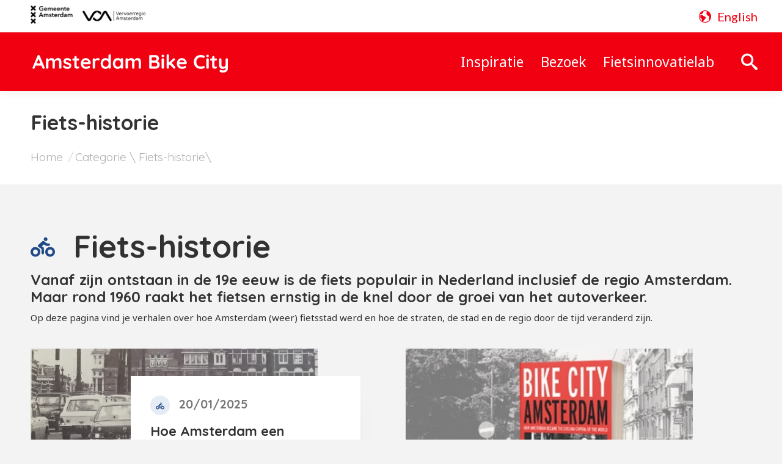

--- FILE ---
content_type: text/html; charset=UTF-8
request_url: http://bikecity.amsterdam.nl/fiets-historie/
body_size: 71795
content:
<!DOCTYPE html>
<!--[if !(IE 6) | !(IE 7) | !(IE 8)  ]><!-->
<html lang="nl-NL" prefix="og: http://ogp.me/ns#" class="no-js">
<!--<![endif]-->
<head>
	<meta charset="UTF-8" />
		<meta name="viewport" content="width=device-width, initial-scale=1, maximum-scale=1, user-scalable=0">
		<meta name="theme-color" content="#f10011"/>	<link rel="profile" href="https://gmpg.org/xfn/11" />
	<meta name='robots' content='index, follow, max-image-preview:large, max-snippet:-1, max-video-preview:-1' />
<link rel="alternate" href="http://bikecity.amsterdam.nl/fiets-historie/" hreflang="nl" />
<link rel="alternate" href="http://bikecity.amsterdam.nl/en/bike-history/" hreflang="en" />

<!-- Easy Social Share Buttons for WordPress v.10.0 https://socialsharingplugin.com -->
<!-- / Easy Social Share Buttons for WordPress -->

	<!-- This site is optimized with the Yoast SEO plugin v26.7 - https://yoast.com/wordpress/plugins/seo/ -->
	<title>Fiets-historie Archives - AMSTERDAM Bike City</title>
	<meta name="description" content="Vanaf zijn ontstaan in de 19e eeuw is de fiets populair in Nederland inclusief de regio Amsterdam. Maar rond 1960 raakt het fietsen ernstig in de knel door de groei van het autoverkeer." />
	<link rel="canonical" href="http://bikecity.amsterdam.nl/fiets-historie/" />
	<meta property="og:locale" content="nl_NL" />
	<meta property="og:locale:alternate" content="en_GB" />
	<meta property="og:type" content="article" />
	<meta property="og:title" content="Fiets-historie" />
	<meta property="og:description" content="  Fiets-historie Vanaf zijn ontstaan in de 19e eeuw is de fiets populair in Nederland inclusief de regio Amsterdam. Maar rond 1960 raakt het fietsen ernstig in de knel door de groei van het autoverkeer. Op deze pagina vind je verhalen over hoe Amsterdam (weer) fietsstad werd en hoe de straten, de stad en de regio door de tijd veranderd zijn." />
	<meta property="og:url" content="http://bikecity.amsterdam.nl/fiets-historie/" />
	<meta property="og:site_name" content="AMSTERDAM Bike City" />
	<meta name="twitter:card" content="summary_large_image" />
	<meta name="twitter:title" content="Fiets-historie" />
	<meta name="twitter:description" content="  Fiets-historie Vanaf zijn ontstaan in de 19e eeuw is de fiets populair in Nederland inclusief de regio Amsterdam. Maar rond 1960 raakt het fietsen ernstig in de knel door de groei van het autoverkeer. Op deze pagina vind je verhalen over hoe Amsterdam (weer) fietsstad werd en hoe de straten, de stad en de regio door de tijd veranderd zijn." />
	<script type="application/ld+json" class="yoast-schema-graph">{"@context":"https://schema.org","@graph":[{"@type":"CollectionPage","@id":"http://bikecity.amsterdam.nl/fiets-historie/","url":"http://bikecity.amsterdam.nl/fiets-historie/","name":"Fiets-historie Archives - AMSTERDAM Bike City","isPartOf":{"@id":"https://bikecity.amsterdam.nl/#website"},"primaryImageOfPage":{"@id":"http://bikecity.amsterdam.nl/fiets-historie/#primaryimage"},"image":{"@id":"http://bikecity.amsterdam.nl/fiets-historie/#primaryimage"},"thumbnailUrl":"http://bikecity.amsterdam.nl/wp-content/uploads/2025/01/vcp-1976-fiets-in-de-knel-5-1-scaled.jpg","description":"Vanaf zijn ontstaan in de 19e eeuw is de fiets populair in Nederland inclusief de regio Amsterdam. Maar rond 1960 raakt het fietsen ernstig in de knel door de groei van het autoverkeer.","breadcrumb":{"@id":"http://bikecity.amsterdam.nl/fiets-historie/#breadcrumb"},"inLanguage":"nl-NL"},{"@type":"ImageObject","inLanguage":"nl-NL","@id":"http://bikecity.amsterdam.nl/fiets-historie/#primaryimage","url":"http://bikecity.amsterdam.nl/wp-content/uploads/2025/01/vcp-1976-fiets-in-de-knel-5-1-scaled.jpg","contentUrl":"http://bikecity.amsterdam.nl/wp-content/uploads/2025/01/vcp-1976-fiets-in-de-knel-5-1-scaled.jpg","width":2560,"height":925},{"@type":"BreadcrumbList","@id":"http://bikecity.amsterdam.nl/fiets-historie/#breadcrumb","itemListElement":[{"@type":"ListItem","position":1,"name":"Home","item":"https://bikecity.amsterdam.nl/"},{"@type":"ListItem","position":2,"name":"Fiets-historie"}]},{"@type":"WebSite","@id":"https://bikecity.amsterdam.nl/#website","url":"https://bikecity.amsterdam.nl/","name":"AMSTERDAM Bike City","description":"","potentialAction":[{"@type":"SearchAction","target":{"@type":"EntryPoint","urlTemplate":"https://bikecity.amsterdam.nl/?s={search_term_string}"},"query-input":{"@type":"PropertyValueSpecification","valueRequired":true,"valueName":"search_term_string"}}],"inLanguage":"nl-NL"}]}</script>
	<!-- / Yoast SEO plugin. -->


<link rel='dns-prefetch' href='//www.googletagmanager.com' />
<link rel='dns-prefetch' href='//maps.googleapis.com' />
<link rel='dns-prefetch' href='//fonts.googleapis.com' />
<link rel="alternate" type="application/rss+xml" title="AMSTERDAM Bike City &raquo; feed" href="http://bikecity.amsterdam.nl/feed/" />
<link rel="alternate" type="application/rss+xml" title="AMSTERDAM Bike City &raquo; Fiets-historie categorie feed" href="http://bikecity.amsterdam.nl/fiets-historie/feed/" />
<style id='wp-img-auto-sizes-contain-inline-css'>
img:is([sizes=auto i],[sizes^="auto," i]){contain-intrinsic-size:3000px 1500px}
/*# sourceURL=wp-img-auto-sizes-contain-inline-css */
</style>
<style id='wp-block-library-inline-css'>
:root{--wp-block-synced-color:#7a00df;--wp-block-synced-color--rgb:122,0,223;--wp-bound-block-color:var(--wp-block-synced-color);--wp-editor-canvas-background:#ddd;--wp-admin-theme-color:#007cba;--wp-admin-theme-color--rgb:0,124,186;--wp-admin-theme-color-darker-10:#006ba1;--wp-admin-theme-color-darker-10--rgb:0,107,160.5;--wp-admin-theme-color-darker-20:#005a87;--wp-admin-theme-color-darker-20--rgb:0,90,135;--wp-admin-border-width-focus:2px}@media (min-resolution:192dpi){:root{--wp-admin-border-width-focus:1.5px}}.wp-element-button{cursor:pointer}:root .has-very-light-gray-background-color{background-color:#eee}:root .has-very-dark-gray-background-color{background-color:#313131}:root .has-very-light-gray-color{color:#eee}:root .has-very-dark-gray-color{color:#313131}:root .has-vivid-green-cyan-to-vivid-cyan-blue-gradient-background{background:linear-gradient(135deg,#00d084,#0693e3)}:root .has-purple-crush-gradient-background{background:linear-gradient(135deg,#34e2e4,#4721fb 50%,#ab1dfe)}:root .has-hazy-dawn-gradient-background{background:linear-gradient(135deg,#faaca8,#dad0ec)}:root .has-subdued-olive-gradient-background{background:linear-gradient(135deg,#fafae1,#67a671)}:root .has-atomic-cream-gradient-background{background:linear-gradient(135deg,#fdd79a,#004a59)}:root .has-nightshade-gradient-background{background:linear-gradient(135deg,#330968,#31cdcf)}:root .has-midnight-gradient-background{background:linear-gradient(135deg,#020381,#2874fc)}:root{--wp--preset--font-size--normal:16px;--wp--preset--font-size--huge:42px}.has-regular-font-size{font-size:1em}.has-larger-font-size{font-size:2.625em}.has-normal-font-size{font-size:var(--wp--preset--font-size--normal)}.has-huge-font-size{font-size:var(--wp--preset--font-size--huge)}.has-text-align-center{text-align:center}.has-text-align-left{text-align:left}.has-text-align-right{text-align:right}.has-fit-text{white-space:nowrap!important}#end-resizable-editor-section{display:none}.aligncenter{clear:both}.items-justified-left{justify-content:flex-start}.items-justified-center{justify-content:center}.items-justified-right{justify-content:flex-end}.items-justified-space-between{justify-content:space-between}.screen-reader-text{border:0;clip-path:inset(50%);height:1px;margin:-1px;overflow:hidden;padding:0;position:absolute;width:1px;word-wrap:normal!important}.screen-reader-text:focus{background-color:#ddd;clip-path:none;color:#444;display:block;font-size:1em;height:auto;left:5px;line-height:normal;padding:15px 23px 14px;text-decoration:none;top:5px;width:auto;z-index:100000}html :where(.has-border-color){border-style:solid}html :where([style*=border-top-color]){border-top-style:solid}html :where([style*=border-right-color]){border-right-style:solid}html :where([style*=border-bottom-color]){border-bottom-style:solid}html :where([style*=border-left-color]){border-left-style:solid}html :where([style*=border-width]){border-style:solid}html :where([style*=border-top-width]){border-top-style:solid}html :where([style*=border-right-width]){border-right-style:solid}html :where([style*=border-bottom-width]){border-bottom-style:solid}html :where([style*=border-left-width]){border-left-style:solid}html :where(img[class*=wp-image-]){height:auto;max-width:100%}:where(figure){margin:0 0 1em}html :where(.is-position-sticky){--wp-admin--admin-bar--position-offset:var(--wp-admin--admin-bar--height,0px)}@media screen and (max-width:600px){html :where(.is-position-sticky){--wp-admin--admin-bar--position-offset:0px}}

/*# sourceURL=wp-block-library-inline-css */
</style><style id='global-styles-inline-css'>
:root{--wp--preset--aspect-ratio--square: 1;--wp--preset--aspect-ratio--4-3: 4/3;--wp--preset--aspect-ratio--3-4: 3/4;--wp--preset--aspect-ratio--3-2: 3/2;--wp--preset--aspect-ratio--2-3: 2/3;--wp--preset--aspect-ratio--16-9: 16/9;--wp--preset--aspect-ratio--9-16: 9/16;--wp--preset--color--black: #000000;--wp--preset--color--cyan-bluish-gray: #abb8c3;--wp--preset--color--white: #FFF;--wp--preset--color--pale-pink: #f78da7;--wp--preset--color--vivid-red: #cf2e2e;--wp--preset--color--luminous-vivid-orange: #ff6900;--wp--preset--color--luminous-vivid-amber: #fcb900;--wp--preset--color--light-green-cyan: #7bdcb5;--wp--preset--color--vivid-green-cyan: #00d084;--wp--preset--color--pale-cyan-blue: #8ed1fc;--wp--preset--color--vivid-cyan-blue: #0693e3;--wp--preset--color--vivid-purple: #9b51e0;--wp--preset--color--accent: #f10011;--wp--preset--color--dark-gray: #111;--wp--preset--color--light-gray: #767676;--wp--preset--gradient--vivid-cyan-blue-to-vivid-purple: linear-gradient(135deg,rgb(6,147,227) 0%,rgb(155,81,224) 100%);--wp--preset--gradient--light-green-cyan-to-vivid-green-cyan: linear-gradient(135deg,rgb(122,220,180) 0%,rgb(0,208,130) 100%);--wp--preset--gradient--luminous-vivid-amber-to-luminous-vivid-orange: linear-gradient(135deg,rgb(252,185,0) 0%,rgb(255,105,0) 100%);--wp--preset--gradient--luminous-vivid-orange-to-vivid-red: linear-gradient(135deg,rgb(255,105,0) 0%,rgb(207,46,46) 100%);--wp--preset--gradient--very-light-gray-to-cyan-bluish-gray: linear-gradient(135deg,rgb(238,238,238) 0%,rgb(169,184,195) 100%);--wp--preset--gradient--cool-to-warm-spectrum: linear-gradient(135deg,rgb(74,234,220) 0%,rgb(151,120,209) 20%,rgb(207,42,186) 40%,rgb(238,44,130) 60%,rgb(251,105,98) 80%,rgb(254,248,76) 100%);--wp--preset--gradient--blush-light-purple: linear-gradient(135deg,rgb(255,206,236) 0%,rgb(152,150,240) 100%);--wp--preset--gradient--blush-bordeaux: linear-gradient(135deg,rgb(254,205,165) 0%,rgb(254,45,45) 50%,rgb(107,0,62) 100%);--wp--preset--gradient--luminous-dusk: linear-gradient(135deg,rgb(255,203,112) 0%,rgb(199,81,192) 50%,rgb(65,88,208) 100%);--wp--preset--gradient--pale-ocean: linear-gradient(135deg,rgb(255,245,203) 0%,rgb(182,227,212) 50%,rgb(51,167,181) 100%);--wp--preset--gradient--electric-grass: linear-gradient(135deg,rgb(202,248,128) 0%,rgb(113,206,126) 100%);--wp--preset--gradient--midnight: linear-gradient(135deg,rgb(2,3,129) 0%,rgb(40,116,252) 100%);--wp--preset--font-size--small: 13px;--wp--preset--font-size--medium: 20px;--wp--preset--font-size--large: 36px;--wp--preset--font-size--x-large: 42px;--wp--preset--spacing--20: 0.44rem;--wp--preset--spacing--30: 0.67rem;--wp--preset--spacing--40: 1rem;--wp--preset--spacing--50: 1.5rem;--wp--preset--spacing--60: 2.25rem;--wp--preset--spacing--70: 3.38rem;--wp--preset--spacing--80: 5.06rem;--wp--preset--shadow--natural: 6px 6px 9px rgba(0, 0, 0, 0.2);--wp--preset--shadow--deep: 12px 12px 50px rgba(0, 0, 0, 0.4);--wp--preset--shadow--sharp: 6px 6px 0px rgba(0, 0, 0, 0.2);--wp--preset--shadow--outlined: 6px 6px 0px -3px rgb(255, 255, 255), 6px 6px rgb(0, 0, 0);--wp--preset--shadow--crisp: 6px 6px 0px rgb(0, 0, 0);}:where(.is-layout-flex){gap: 0.5em;}:where(.is-layout-grid){gap: 0.5em;}body .is-layout-flex{display: flex;}.is-layout-flex{flex-wrap: wrap;align-items: center;}.is-layout-flex > :is(*, div){margin: 0;}body .is-layout-grid{display: grid;}.is-layout-grid > :is(*, div){margin: 0;}:where(.wp-block-columns.is-layout-flex){gap: 2em;}:where(.wp-block-columns.is-layout-grid){gap: 2em;}:where(.wp-block-post-template.is-layout-flex){gap: 1.25em;}:where(.wp-block-post-template.is-layout-grid){gap: 1.25em;}.has-black-color{color: var(--wp--preset--color--black) !important;}.has-cyan-bluish-gray-color{color: var(--wp--preset--color--cyan-bluish-gray) !important;}.has-white-color{color: var(--wp--preset--color--white) !important;}.has-pale-pink-color{color: var(--wp--preset--color--pale-pink) !important;}.has-vivid-red-color{color: var(--wp--preset--color--vivid-red) !important;}.has-luminous-vivid-orange-color{color: var(--wp--preset--color--luminous-vivid-orange) !important;}.has-luminous-vivid-amber-color{color: var(--wp--preset--color--luminous-vivid-amber) !important;}.has-light-green-cyan-color{color: var(--wp--preset--color--light-green-cyan) !important;}.has-vivid-green-cyan-color{color: var(--wp--preset--color--vivid-green-cyan) !important;}.has-pale-cyan-blue-color{color: var(--wp--preset--color--pale-cyan-blue) !important;}.has-vivid-cyan-blue-color{color: var(--wp--preset--color--vivid-cyan-blue) !important;}.has-vivid-purple-color{color: var(--wp--preset--color--vivid-purple) !important;}.has-black-background-color{background-color: var(--wp--preset--color--black) !important;}.has-cyan-bluish-gray-background-color{background-color: var(--wp--preset--color--cyan-bluish-gray) !important;}.has-white-background-color{background-color: var(--wp--preset--color--white) !important;}.has-pale-pink-background-color{background-color: var(--wp--preset--color--pale-pink) !important;}.has-vivid-red-background-color{background-color: var(--wp--preset--color--vivid-red) !important;}.has-luminous-vivid-orange-background-color{background-color: var(--wp--preset--color--luminous-vivid-orange) !important;}.has-luminous-vivid-amber-background-color{background-color: var(--wp--preset--color--luminous-vivid-amber) !important;}.has-light-green-cyan-background-color{background-color: var(--wp--preset--color--light-green-cyan) !important;}.has-vivid-green-cyan-background-color{background-color: var(--wp--preset--color--vivid-green-cyan) !important;}.has-pale-cyan-blue-background-color{background-color: var(--wp--preset--color--pale-cyan-blue) !important;}.has-vivid-cyan-blue-background-color{background-color: var(--wp--preset--color--vivid-cyan-blue) !important;}.has-vivid-purple-background-color{background-color: var(--wp--preset--color--vivid-purple) !important;}.has-black-border-color{border-color: var(--wp--preset--color--black) !important;}.has-cyan-bluish-gray-border-color{border-color: var(--wp--preset--color--cyan-bluish-gray) !important;}.has-white-border-color{border-color: var(--wp--preset--color--white) !important;}.has-pale-pink-border-color{border-color: var(--wp--preset--color--pale-pink) !important;}.has-vivid-red-border-color{border-color: var(--wp--preset--color--vivid-red) !important;}.has-luminous-vivid-orange-border-color{border-color: var(--wp--preset--color--luminous-vivid-orange) !important;}.has-luminous-vivid-amber-border-color{border-color: var(--wp--preset--color--luminous-vivid-amber) !important;}.has-light-green-cyan-border-color{border-color: var(--wp--preset--color--light-green-cyan) !important;}.has-vivid-green-cyan-border-color{border-color: var(--wp--preset--color--vivid-green-cyan) !important;}.has-pale-cyan-blue-border-color{border-color: var(--wp--preset--color--pale-cyan-blue) !important;}.has-vivid-cyan-blue-border-color{border-color: var(--wp--preset--color--vivid-cyan-blue) !important;}.has-vivid-purple-border-color{border-color: var(--wp--preset--color--vivid-purple) !important;}.has-vivid-cyan-blue-to-vivid-purple-gradient-background{background: var(--wp--preset--gradient--vivid-cyan-blue-to-vivid-purple) !important;}.has-light-green-cyan-to-vivid-green-cyan-gradient-background{background: var(--wp--preset--gradient--light-green-cyan-to-vivid-green-cyan) !important;}.has-luminous-vivid-amber-to-luminous-vivid-orange-gradient-background{background: var(--wp--preset--gradient--luminous-vivid-amber-to-luminous-vivid-orange) !important;}.has-luminous-vivid-orange-to-vivid-red-gradient-background{background: var(--wp--preset--gradient--luminous-vivid-orange-to-vivid-red) !important;}.has-very-light-gray-to-cyan-bluish-gray-gradient-background{background: var(--wp--preset--gradient--very-light-gray-to-cyan-bluish-gray) !important;}.has-cool-to-warm-spectrum-gradient-background{background: var(--wp--preset--gradient--cool-to-warm-spectrum) !important;}.has-blush-light-purple-gradient-background{background: var(--wp--preset--gradient--blush-light-purple) !important;}.has-blush-bordeaux-gradient-background{background: var(--wp--preset--gradient--blush-bordeaux) !important;}.has-luminous-dusk-gradient-background{background: var(--wp--preset--gradient--luminous-dusk) !important;}.has-pale-ocean-gradient-background{background: var(--wp--preset--gradient--pale-ocean) !important;}.has-electric-grass-gradient-background{background: var(--wp--preset--gradient--electric-grass) !important;}.has-midnight-gradient-background{background: var(--wp--preset--gradient--midnight) !important;}.has-small-font-size{font-size: var(--wp--preset--font-size--small) !important;}.has-medium-font-size{font-size: var(--wp--preset--font-size--medium) !important;}.has-large-font-size{font-size: var(--wp--preset--font-size--large) !important;}.has-x-large-font-size{font-size: var(--wp--preset--font-size--x-large) !important;}
/*# sourceURL=global-styles-inline-css */
</style>

<style id='classic-theme-styles-inline-css'>
/*! This file is auto-generated */
.wp-block-button__link{color:#fff;background-color:#32373c;border-radius:9999px;box-shadow:none;text-decoration:none;padding:calc(.667em + 2px) calc(1.333em + 2px);font-size:1.125em}.wp-block-file__button{background:#32373c;color:#fff;text-decoration:none}
/*# sourceURL=/wp-includes/css/classic-themes.min.css */
</style>
<link rel='stylesheet' id='essb-mytemplate-css' href='http://bikecity.amsterdam.nl/wp-content/uploads/essb-cache//essb-template-builder.css?ver=10.0' media='all' />
<link rel='stylesheet' id='subscribe-forms-css-css' href='http://bikecity.amsterdam.nl/wp-content/plugins/easy-social-share-buttons3/assets/modules/subscribe-forms.min.css?ver=10.0' media='all' />
<link rel='stylesheet' id='easy-social-share-buttons-css' href='http://bikecity.amsterdam.nl/wp-content/plugins/easy-social-share-buttons3/assets/css/easy-social-share-buttons.min.css?ver=10.0' media='all' />
<link rel='stylesheet' id='the7-font-css' href='http://bikecity.amsterdam.nl/wp-content/themes/dt-the7/fonts/icomoon-the7-font/icomoon-the7-font.min.css?ver=14.0.1.1' media='all' />
<link rel='stylesheet' id='the7-awesome-fonts-css' href='http://bikecity.amsterdam.nl/wp-content/themes/dt-the7/fonts/FontAwesome/css/all.min.css?ver=14.0.1.1' media='all' />
<link rel='stylesheet' id='the7-awesome-fonts-back-css' href='http://bikecity.amsterdam.nl/wp-content/themes/dt-the7/fonts/FontAwesome/back-compat.min.css?ver=14.0.1.1' media='all' />
<link rel='stylesheet' id='the7-icomoon-css' href='http://bikecity.amsterdam.nl/wp-content/uploads/smile_fonts/icomoon/icomoon.css?ver=6.9' media='all' />
<link rel='stylesheet' id='js_composer_front-css' href='http://bikecity.amsterdam.nl/wp-content/plugins/js_composer/assets/css/js_composer.min.css?ver=8.7.2' media='all' />
<link rel='stylesheet' id='dt-web-fonts-css' href='https://fonts.googleapis.com/css?family=Roboto:400,500,600,700%7CLato:400,500,600,700%7CNoto+Sans:400,600,700%7CQuicksand:300,400,500,600,700' media='all' />
<link rel='stylesheet' id='dt-main-css' href='http://bikecity.amsterdam.nl/wp-content/themes/dt-the7/css/main.min.css?ver=14.0.1.1' media='all' />
<style id='dt-main-inline-css'>
body #load {
  display: block;
  height: 100%;
  overflow: hidden;
  position: fixed;
  width: 100%;
  z-index: 9901;
  opacity: 1;
  visibility: visible;
  transition: all .35s ease-out;
}
.load-wrap {
  width: 100%;
  height: 100%;
  background-position: center center;
  background-repeat: no-repeat;
  text-align: center;
  display: -ms-flexbox;
  display: -ms-flex;
  display: flex;
  -ms-align-items: center;
  -ms-flex-align: center;
  align-items: center;
  -ms-flex-flow: column wrap;
  flex-flow: column wrap;
  -ms-flex-pack: center;
  -ms-justify-content: center;
  justify-content: center;
}
.load-wrap > svg {
  position: absolute;
  top: 50%;
  left: 50%;
  transform: translate(-50%,-50%);
}
#load {
  background: var(--the7-elementor-beautiful-loading-bg,#ffffff);
  --the7-beautiful-spinner-color2: var(--the7-beautiful-spinner-color,rgba(51,51,51,0.25));
}

/*# sourceURL=dt-main-inline-css */
</style>
<link rel='stylesheet' id='the7-custom-scrollbar-css' href='http://bikecity.amsterdam.nl/wp-content/themes/dt-the7/lib/custom-scrollbar/custom-scrollbar.min.css?ver=14.0.1.1' media='all' />
<link rel='stylesheet' id='the7-wpbakery-css' href='http://bikecity.amsterdam.nl/wp-content/themes/dt-the7/css/wpbakery.min.css?ver=14.0.1.1' media='all' />
<link rel='stylesheet' id='the7-core-css' href='http://bikecity.amsterdam.nl/wp-content/plugins/dt-the7-core/assets/css/post-type.min.css?ver=2.7.12' media='all' />
<link rel='stylesheet' id='the7-css-vars-css' href='http://bikecity.amsterdam.nl/wp-content/uploads/the7-css/css-vars.css?ver=eb8a2e729caf' media='all' />
<link rel='stylesheet' id='dt-custom-css' href='http://bikecity.amsterdam.nl/wp-content/uploads/the7-css/custom.css?ver=eb8a2e729caf' media='all' />
<link rel='stylesheet' id='dt-media-css' href='http://bikecity.amsterdam.nl/wp-content/uploads/the7-css/media.css?ver=eb8a2e729caf' media='all' />
<link rel='stylesheet' id='the7-elements-albums-portfolio-css' href='http://bikecity.amsterdam.nl/wp-content/uploads/the7-css/the7-elements-albums-portfolio.css?ver=eb8a2e729caf' media='all' />
<link rel='stylesheet' id='the7-elements-css' href='http://bikecity.amsterdam.nl/wp-content/uploads/the7-css/post-type-dynamic.css?ver=eb8a2e729caf' media='all' />
<link rel='stylesheet' id='style-css' href='http://bikecity.amsterdam.nl/wp-content/themes/dt-the7-child/style.css?ver=14.0.1.1' media='all' />
<link rel='stylesheet' id='ultimate-vc-addons-style-min-css' href='http://bikecity.amsterdam.nl/wp-content/plugins/Ultimate_VC_Addons/assets/min-css/ultimate.min.css?ver=3.21.2' media='all' />
<link rel='stylesheet' id='ultimate-vc-addons-icons-css' href='http://bikecity.amsterdam.nl/wp-content/plugins/Ultimate_VC_Addons/assets/css/icons.css?ver=3.21.2' media='all' />
<link rel='stylesheet' id='ultimate-vc-addons-vidcons-css' href='http://bikecity.amsterdam.nl/wp-content/plugins/Ultimate_VC_Addons/assets/fonts/vidcons.css?ver=3.21.2' media='all' />
<script src="http://bikecity.amsterdam.nl/wp-includes/js/jquery/jquery.min.js?ver=3.7.1" id="jquery-core-js"></script>
<script src="http://bikecity.amsterdam.nl/wp-includes/js/jquery/jquery-migrate.min.js?ver=3.4.1" id="jquery-migrate-js"></script>
<script id="dt-above-fold-js-extra">
var dtLocal = {"themeUrl":"http://bikecity.amsterdam.nl/wp-content/themes/dt-the7","passText":"Om deze pagina te bekijken kun je hier je wachtwoord invoeren:","moreButtonText":{"loading":"Laden\u2026","loadMore":"Laad meer"},"postID":"1541","ajaxurl":"http://bikecity.amsterdam.nl/wp-admin/admin-ajax.php","REST":{"baseUrl":"http://bikecity.amsterdam.nl/wp-json/the7/v1","endpoints":{"sendMail":"/send-mail"}},"contactMessages":{"required":"One or more fields have an error. Please check and try again.","terms":"Graag de privacy policy accepteren.","fillTheCaptchaError":"Graag de captha invullen."},"captchaSiteKey":"","ajaxNonce":"9e99621355","pageData":{"type":"archive","template":"archive","layout":"masonry"},"themeSettings":{"smoothScroll":"off","lazyLoading":false,"desktopHeader":{"height":96},"ToggleCaptionEnabled":"disabled","ToggleCaption":"Navigation","floatingHeader":{"showAfter":94,"showMenu":true,"height":96,"logo":{"showLogo":true,"html":"\u003Cimg class=\" preload-me\" src=\"http://bikecity.amsterdam.nl/wp-content/uploads/2024/02/logo-amsterdam-bike-city-180.png\" srcset=\"http://bikecity.amsterdam.nl/wp-content/uploads/2024/02/logo-amsterdam-bike-city-180.png 180w, http://bikecity.amsterdam.nl/wp-content/uploads/2024/02/logo-amsterdam-bike-city-180.png 180w\" width=\"180\" height=\"20\"   sizes=\"180px\" alt=\"AMSTERDAM Bike City\" /\u003E","url":"https://bikecity.amsterdam.nl/"}},"topLine":{"floatingTopLine":{"logo":{"showLogo":false,"html":""}}},"mobileHeader":{"firstSwitchPoint":992,"secondSwitchPoint":778,"firstSwitchPointHeight":60,"secondSwitchPointHeight":60,"mobileToggleCaptionEnabled":"disabled","mobileToggleCaption":"Menu"},"stickyMobileHeaderFirstSwitch":{"logo":{"html":"\u003Cimg class=\" preload-me\" src=\"http://bikecity.amsterdam.nl/wp-content/uploads/2024/02/logo-amsterdam-bike-city-180.png\" srcset=\"http://bikecity.amsterdam.nl/wp-content/uploads/2024/02/logo-amsterdam-bike-city-180.png 180w, http://bikecity.amsterdam.nl/wp-content/uploads/2024/02/logo-amsterdam-bike-city-180.png 180w\" width=\"180\" height=\"20\"   sizes=\"180px\" alt=\"AMSTERDAM Bike City\" /\u003E"}},"stickyMobileHeaderSecondSwitch":{"logo":{"html":"\u003Cimg class=\" preload-me\" src=\"http://bikecity.amsterdam.nl/wp-content/uploads/2024/02/logo-amsterdam-bike-city-180.png\" srcset=\"http://bikecity.amsterdam.nl/wp-content/uploads/2024/02/logo-amsterdam-bike-city-180.png 180w, http://bikecity.amsterdam.nl/wp-content/uploads/2024/02/logo-amsterdam-bike-city-180.png 180w\" width=\"180\" height=\"20\"   sizes=\"180px\" alt=\"AMSTERDAM Bike City\" /\u003E"}},"sidebar":{"switchPoint":992},"boxedWidth":"1280px"},"VCMobileScreenWidth":"768"};
var dtShare = {"shareButtonText":{"facebook":"Deel op Facebook","twitter":"Share on X","pinterest":"Pin it","linkedin":"Deel op LinkedIn","whatsapp":"Deel via WhatsApp"},"overlayOpacity":"85"};
//# sourceURL=dt-above-fold-js-extra
</script>
<script src="http://bikecity.amsterdam.nl/wp-content/themes/dt-the7/js/above-the-fold.min.js?ver=14.0.1.1" id="dt-above-fold-js"></script>

<!-- Google tag (gtag.js) snippet toegevoegd door Site Kit -->
<!-- Google Analytics snippet toegevoegd door Site Kit -->
<script src="https://www.googletagmanager.com/gtag/js?id=GT-NSSV5PQL" id="google_gtagjs-js" async></script>
<script id="google_gtagjs-js-after">
window.dataLayer = window.dataLayer || [];function gtag(){dataLayer.push(arguments);}
gtag("set","linker",{"domains":["bikecity.amsterdam.nl"]});
gtag("js", new Date());
gtag("set", "developer_id.dZTNiMT", true);
gtag("config", "GT-NSSV5PQL");
//# sourceURL=google_gtagjs-js-after
</script>
<script src="http://bikecity.amsterdam.nl/wp-content/plugins/Ultimate_VC_Addons/assets/min-js/modernizr-custom.min.js?ver=3.21.2" id="ultimate-vc-addons-modernizr-js"></script>
<script src="http://bikecity.amsterdam.nl/wp-content/plugins/Ultimate_VC_Addons/assets/min-js/jquery-ui.min.js?ver=3.21.2" id="jquery_ui-js"></script>
<script src="https://maps.googleapis.com/maps/api/js" id="ultimate-vc-addons-googleapis-js"></script>
<script src="http://bikecity.amsterdam.nl/wp-includes/js/jquery/ui/core.min.js?ver=1.13.3" id="jquery-ui-core-js"></script>
<script src="http://bikecity.amsterdam.nl/wp-includes/js/jquery/ui/mouse.min.js?ver=1.13.3" id="jquery-ui-mouse-js"></script>
<script src="http://bikecity.amsterdam.nl/wp-includes/js/jquery/ui/slider.min.js?ver=1.13.3" id="jquery-ui-slider-js"></script>
<script src="http://bikecity.amsterdam.nl/wp-content/plugins/Ultimate_VC_Addons/assets/min-js/jquery-ui-labeledslider.min.js?ver=3.21.2" id="ultimate-vc-addons_range_tick-js"></script>
<script src="http://bikecity.amsterdam.nl/wp-content/plugins/Ultimate_VC_Addons/assets/min-js/ultimate.min.js?ver=3.21.2" id="ultimate-vc-addons-script-js"></script>
<script src="http://bikecity.amsterdam.nl/wp-content/plugins/Ultimate_VC_Addons/assets/min-js/modal-all.min.js?ver=3.21.2" id="ultimate-vc-addons-modal-all-js"></script>
<script src="http://bikecity.amsterdam.nl/wp-content/plugins/Ultimate_VC_Addons/assets/min-js/jparallax.min.js?ver=3.21.2" id="ultimate-vc-addons-jquery.shake-js"></script>
<script src="http://bikecity.amsterdam.nl/wp-content/plugins/Ultimate_VC_Addons/assets/min-js/vhparallax.min.js?ver=3.21.2" id="ultimate-vc-addons-jquery.vhparallax-js"></script>
<script src="http://bikecity.amsterdam.nl/wp-content/plugins/Ultimate_VC_Addons/assets/min-js/ultimate_bg.min.js?ver=3.21.2" id="ultimate-vc-addons-row-bg-js"></script>
<script src="http://bikecity.amsterdam.nl/wp-content/plugins/Ultimate_VC_Addons/assets/min-js/mb-YTPlayer.min.js?ver=3.21.2" id="ultimate-vc-addons-jquery.ytplayer-js"></script>
<script></script><link rel="https://api.w.org/" href="http://bikecity.amsterdam.nl/wp-json/" /><link rel="alternate" title="JSON" type="application/json" href="http://bikecity.amsterdam.nl/wp-json/wp/v2/categories/118" /><link rel="EditURI" type="application/rsd+xml" title="RSD" href="http://bikecity.amsterdam.nl/xmlrpc.php?rsd" />
<meta name="generator" content="WordPress 6.9" />
<meta name="generator" content="Site Kit by Google 1.170.0" /><meta name="generator" content="Powered by WPBakery Page Builder - drag and drop page builder for WordPress."/>
<meta name="generator" content="Powered by Slider Revolution 6.7.38 - responsive, Mobile-Friendly Slider Plugin for WordPress with comfortable drag and drop interface." />
<script type="text/javascript" id="the7-loader-script">
document.addEventListener("DOMContentLoaded", function(event) {
	var load = document.getElementById("load");
	if(!load.classList.contains('loader-removed')){
		var removeLoading = setTimeout(function() {
			load.className += " loader-removed";
		}, 300);
	}
});
</script>
		<link rel="icon" href="http://bikecity.amsterdam.nl/wp-content/uploads/2024/03/favicon-16x16-1.png" type="image/png" sizes="16x16"/><link rel="icon" href="http://bikecity.amsterdam.nl/wp-content/uploads/2024/03/favicon-32x32-1.png" type="image/png" sizes="32x32"/><script>function setREVStartSize(e){
			//window.requestAnimationFrame(function() {
				window.RSIW = window.RSIW===undefined ? window.innerWidth : window.RSIW;
				window.RSIH = window.RSIH===undefined ? window.innerHeight : window.RSIH;
				try {
					var pw = document.getElementById(e.c).parentNode.offsetWidth,
						newh;
					pw = pw===0 || isNaN(pw) || (e.l=="fullwidth" || e.layout=="fullwidth") ? window.RSIW : pw;
					e.tabw = e.tabw===undefined ? 0 : parseInt(e.tabw);
					e.thumbw = e.thumbw===undefined ? 0 : parseInt(e.thumbw);
					e.tabh = e.tabh===undefined ? 0 : parseInt(e.tabh);
					e.thumbh = e.thumbh===undefined ? 0 : parseInt(e.thumbh);
					e.tabhide = e.tabhide===undefined ? 0 : parseInt(e.tabhide);
					e.thumbhide = e.thumbhide===undefined ? 0 : parseInt(e.thumbhide);
					e.mh = e.mh===undefined || e.mh=="" || e.mh==="auto" ? 0 : parseInt(e.mh,0);
					if(e.layout==="fullscreen" || e.l==="fullscreen")
						newh = Math.max(e.mh,window.RSIH);
					else{
						e.gw = Array.isArray(e.gw) ? e.gw : [e.gw];
						for (var i in e.rl) if (e.gw[i]===undefined || e.gw[i]===0) e.gw[i] = e.gw[i-1];
						e.gh = e.el===undefined || e.el==="" || (Array.isArray(e.el) && e.el.length==0)? e.gh : e.el;
						e.gh = Array.isArray(e.gh) ? e.gh : [e.gh];
						for (var i in e.rl) if (e.gh[i]===undefined || e.gh[i]===0) e.gh[i] = e.gh[i-1];
											
						var nl = new Array(e.rl.length),
							ix = 0,
							sl;
						e.tabw = e.tabhide>=pw ? 0 : e.tabw;
						e.thumbw = e.thumbhide>=pw ? 0 : e.thumbw;
						e.tabh = e.tabhide>=pw ? 0 : e.tabh;
						e.thumbh = e.thumbhide>=pw ? 0 : e.thumbh;
						for (var i in e.rl) nl[i] = e.rl[i]<window.RSIW ? 0 : e.rl[i];
						sl = nl[0];
						for (var i in nl) if (sl>nl[i] && nl[i]>0) { sl = nl[i]; ix=i;}
						var m = pw>(e.gw[ix]+e.tabw+e.thumbw) ? 1 : (pw-(e.tabw+e.thumbw)) / (e.gw[ix]);
						newh =  (e.gh[ix] * m) + (e.tabh + e.thumbh);
					}
					var el = document.getElementById(e.c);
					if (el!==null && el) el.style.height = newh+"px";
					el = document.getElementById(e.c+"_wrapper");
					if (el!==null && el) {
						el.style.height = newh+"px";
						el.style.display = "block";
					}
				} catch(e){
					console.log("Failure at Presize of Slider:" + e)
				}
			//});
		  };</script>
<noscript><style> .wpb_animate_when_almost_visible { opacity: 1; }</style></noscript><style id='the7-custom-inline-css' type='text/css'>
.sub-nav .menu-item i.fa,
.sub-nav .menu-item i.fas,
.sub-nav .menu-item i.far,
.sub-nav .menu-item i.fab {
	text-align: center;
	width: 1.25em;
}

.l-logo1 img {
    width: 69px;
    height:30px
}
.l-logo2 img {
width: 103px;
height: 18px;
margin-left: 16px;
}
.blog-shortcode blog-masonry-shortcode.c-article {
    background-color: #fff;
    border-radius: 4px;
    padding: 24px;
    top: -60px;
    box-shadow:0 18px 30px -30px rgba(0, 0, 0, .75)
}
.blog-shortcode .post-entry-content {
margin-left: 35%!important;
}

.post-thumbnail img {
	  border-radius: 4px;
}

.post-entry-content {
    border-radius: 4px;
    box-shadow: 0 18px 30px -30px rgba(0, 0, 0, .75)!important;
}

.fancy-header .wf-wrap {
min-height: 178px!important;
padding-top: 0px;
padding-bottom: 0px;

}

.articles-list .post-entry-content {
margin-left: 0px !important;
box-shadow:none!important;
}

.blog-shortcode.content-bg-on.classic-layout-list article {
background: #ffffff;
	border-radius: 4px;
box-shadow:0 18px 30px -30px rgba(0, 0, 0, .75)!important;
}

.c-article {
background-color: #fff!important;
border-radius: 4px;
padding: 24px;
top: -60px;
margin-bottom: -65px;
box-shadow: 0 18px 30px -30px rgba(0,0,0,.75);
}

.wpb_row .vc_row-fluid .bgnone {
	background: none!important;
box-shadow:0 18px 30px -30px rgba(0, 0, 0, .75)!important;
}

.bgnone {
	background: none!important;
}


.masthead .mini-widgets>*, .masthead .mobile-mini-widgets>* {
margin-right: -10px!important;
}
.botrojo {
    background:#f10011!important;
}
.botrojo:hover {
  background:#aa0000!important;
}
.fancy-header {
    max-width: 100%;
    height: 450px;
    margin-bottom: -200px;
}

.is-safari .fancy-header {
    max-width: 100%;
    height: 450px;
    margin-bottom: -200px;
}
.footernl{
	margin-bottom: 0px !important;
	border-bottom-width: 0px !important;
	padding-bottom: 0px !important;
	background-image: url(https://bikecity.todosmedia.com/wp-content/uploads/2023/10/BG-550.png?id=93) !important;
}
.footernl2{
	padding: 25px !important;
  padding-top: 25px !important;
	padding-right: 25px !important;
	padding-bottom: 25px !important;
	padding-left: 25px !important;
}
.footernl3{
	padding-top: 100px !important;
}
.footer {
    margin-top:50px;
}
svg2 {
    fill: #fff;
}
svg {
    fill: #fff;
}

.sjb-post-header a.categoria {
font-size: 0.75em;
cursor: pointer;
color: #004699;
border: none!important;
}
.essb_links li a .essb_network_name {
    color:black;
}
</style>
<link rel='stylesheet' id='rs-plugin-settings-css' href='//bikecity.amsterdam.nl/wp-content/plugins/revslider/sr6/assets/css/rs6.css?ver=6.7.38' media='all' />
<style id='rs-plugin-settings-inline-css'>
#rs-demo-id {}
/*# sourceURL=rs-plugin-settings-inline-css */
</style>
</head>
<body id="the7-body" class="archive category category-fiets-historie category-118 wp-embed-responsive wp-theme-dt-the7 wp-child-theme-dt-the7-child the7-core-ver-2.7.12 essb-10.0 layout-masonry description-under-image dt-responsive-on right-mobile-menu-close-icon ouside-menu-close-icon mobile-hamburger-close-bg-enable mobile-hamburger-close-bg-hover-enable  fade-medium-mobile-menu-close-icon fade-medium-menu-close-icon srcset-enabled btn-flat custom-btn-color custom-btn-hover-color phantom-sticky phantom-shadow-decoration phantom-custom-logo-on floating-top-bar sticky-mobile-header top-header first-switch-logo-left first-switch-menu-right second-switch-logo-left second-switch-menu-right right-mobile-menu layzr-loading-on popup-message-style the7-ver-14.0.1.1 post-hoe-amsterdam-een-fietsstad-werd dt-fa-compatibility wpb-js-composer js-comp-ver-8.7.2 vc_responsive">
<!-- The7 14.0.1.1 -->
<div id="load" class="spinner-loader">
	<div class="load-wrap"><style type="text/css">
    [class*="the7-spinner-animate-"]{
        animation: spinner-animation 1s cubic-bezier(1,1,1,1) infinite;
        x:46.5px;
        y:40px;
        width:7px;
        height:20px;
        fill:var(--the7-beautiful-spinner-color2);
        opacity: 0.2;
    }
    .the7-spinner-animate-2{
        animation-delay: 0.083s;
    }
    .the7-spinner-animate-3{
        animation-delay: 0.166s;
    }
    .the7-spinner-animate-4{
         animation-delay: 0.25s;
    }
    .the7-spinner-animate-5{
         animation-delay: 0.33s;
    }
    .the7-spinner-animate-6{
         animation-delay: 0.416s;
    }
    .the7-spinner-animate-7{
         animation-delay: 0.5s;
    }
    .the7-spinner-animate-8{
         animation-delay: 0.58s;
    }
    .the7-spinner-animate-9{
         animation-delay: 0.666s;
    }
    .the7-spinner-animate-10{
         animation-delay: 0.75s;
    }
    .the7-spinner-animate-11{
        animation-delay: 0.83s;
    }
    .the7-spinner-animate-12{
        animation-delay: 0.916s;
    }
    @keyframes spinner-animation{
        from {
            opacity: 1;
        }
        to{
            opacity: 0;
        }
    }
</style>
<svg width="75px" height="75px" xmlns="http://www.w3.org/2000/svg" viewBox="0 0 100 100" preserveAspectRatio="xMidYMid">
	<rect class="the7-spinner-animate-1" rx="5" ry="5" transform="rotate(0 50 50) translate(0 -30)"></rect>
	<rect class="the7-spinner-animate-2" rx="5" ry="5" transform="rotate(30 50 50) translate(0 -30)"></rect>
	<rect class="the7-spinner-animate-3" rx="5" ry="5" transform="rotate(60 50 50) translate(0 -30)"></rect>
	<rect class="the7-spinner-animate-4" rx="5" ry="5" transform="rotate(90 50 50) translate(0 -30)"></rect>
	<rect class="the7-spinner-animate-5" rx="5" ry="5" transform="rotate(120 50 50) translate(0 -30)"></rect>
	<rect class="the7-spinner-animate-6" rx="5" ry="5" transform="rotate(150 50 50) translate(0 -30)"></rect>
	<rect class="the7-spinner-animate-7" rx="5" ry="5" transform="rotate(180 50 50) translate(0 -30)"></rect>
	<rect class="the7-spinner-animate-8" rx="5" ry="5" transform="rotate(210 50 50) translate(0 -30)"></rect>
	<rect class="the7-spinner-animate-9" rx="5" ry="5" transform="rotate(240 50 50) translate(0 -30)"></rect>
	<rect class="the7-spinner-animate-10" rx="5" ry="5" transform="rotate(270 50 50) translate(0 -30)"></rect>
	<rect class="the7-spinner-animate-11" rx="5" ry="5" transform="rotate(300 50 50) translate(0 -30)"></rect>
	<rect class="the7-spinner-animate-12" rx="5" ry="5" transform="rotate(330 50 50) translate(0 -30)"></rect>
</svg></div>
</div>
<div id="page" >
	<a class="skip-link screen-reader-text" href="#content">Spring naar content</a>
   
<div class="masthead inline-header right widgets full-height shadow-decoration shadow-mobile-header-decoration animate-position-mobile-menu-icon dt-parent-menu-clickable show-sub-menu-on-hover show-device-logo show-mobile-logo" >

	<div class="top-bar top-bar-line-hide">
	<div class="top-bar-bg" ></div>
	<div class="left-widgets mini-widgets"><div class="text-area show-on-desktop near-logo-first-switch in-menu-second-switch"><p> <a href="https://www.amsterdam.nl/" target="_blank" rel="noopener noreferrer" aria-label="Go to amsterdam.nl" class="l-logo1"><img src="/wp-content/uploads/2023/10/header-logo-gemeente-amsterdam.png" alt=""></a></p>
</div><div class="text-area show-on-desktop near-logo-first-switch in-menu-second-switch"><p> <a href="https://vervoerregio.nl/" target="_blank" rel="noopener noreferrer" aria-label="Go to vervoerregio.nl" class="l-logo2"><img src="/wp-content/uploads/2023/10/header-logo-vervoerregio-amsterdam.png" alt=""></a></p>
</div></div><div class="right-widgets mini-widgets"><span class="mini-contacts multipurpose_4 show-on-desktop near-logo-first-switch in-menu-second-switch"><i class="fa-fw icomoon-earth"></i></span><div class="mini-nav show-on-desktop in-top-bar-right in-menu-second-switch list-type-menu list-type-menu-first-switch list-type-menu-second-switch"><ul id="header_microwidget2-menu"><li class="lang-item lang-item-22 lang-item-en lang-item-first menu-item menu-item-type-custom menu-item-object-custom menu-item-517-en first depth-0"><a href='http://bikecity.amsterdam.nl/en/bike-history/' data-level='1' hreflang='en-GB' lang='en-GB'><span class="menu-item-text"><span class="menu-text">English</span></span></a></li> </ul><div class="menu-select"><span class="customSelect1"><span class="customSelectInner"><i class=" dt-icon-the7-refresh-07"></i>Languages</span></span></div></div></div></div>

	<header class="header-bar" role="banner">

		<div class="branding">
	<div id="site-title" class="assistive-text">AMSTERDAM Bike City</div>
	<div id="site-description" class="assistive-text"></div>
	<a class="" href="https://bikecity.amsterdam.nl/"><img class=" preload-me" src="http://bikecity.amsterdam.nl/wp-content/uploads/2023/10/logo_amsterdam_bike_city.png" srcset="http://bikecity.amsterdam.nl/wp-content/uploads/2023/10/logo_amsterdam_bike_city.png 326w, http://bikecity.amsterdam.nl/wp-content/uploads/2023/10/logo_amsterdam_bike_city.png 326w" width="326" height="37"   sizes="326px" alt="AMSTERDAM Bike City" /><img class="mobile-logo preload-me" src="http://bikecity.amsterdam.nl/wp-content/uploads/2024/02/logo-amsterdam-bike-city-180.png" srcset="http://bikecity.amsterdam.nl/wp-content/uploads/2024/02/logo-amsterdam-bike-city-180.png 180w, http://bikecity.amsterdam.nl/wp-content/uploads/2024/02/logo-amsterdam-bike-city-180.png 180w" width="180" height="20"   sizes="180px" alt="AMSTERDAM Bike City" /></a></div>

		<ul id="primary-menu" class="main-nav underline-decoration l-to-r-line outside-item-remove-margin"><li class="menu-item menu-item-type-post_type menu-item-object-page menu-item-531 first depth-0"><a href='http://bikecity.amsterdam.nl/inspiratie/' data-level='1'><span class="menu-item-text"><span class="menu-text">Inspiratie</span></span></a></li> <li class="menu-item menu-item-type-post_type menu-item-object-page menu-item-530 depth-0"><a href='http://bikecity.amsterdam.nl/bezoek/' data-level='1'><span class="menu-item-text"><span class="menu-text">Bezoek</span></span></a></li> <li class="menu-item menu-item-type-post_type menu-item-object-page menu-item-549 last depth-0"><a href='http://bikecity.amsterdam.nl/fietsinnovatielab/' data-level='1'><span class="menu-item-text"><span class="menu-text">Fietsinnovatielab</span></span></a></li> </ul>
		<div class="mini-widgets"><div class="mini-search show-on-desktop near-logo-first-switch near-logo-second-switch overlay-search custom-icon"><form class="searchform mini-widget-searchform" role="search" method="get" action="http://bikecity.amsterdam.nl/">

	<div class="screen-reader-text">Zoeken:</div>

	
		<div class='overlay-search-wrap'>
			<input type="text" autofocus aria-label="Search" class="field searchform-s" name="s" value="" placeholder="Search" title="Search form"/>
			<a href="" class="search-icon"  aria-label="Search"><i class="icomoon-the7-font-the7-zoom-08" aria-hidden="true"></i></a>
		</div>


		<a href="" class="submit text-disable"><i class=" mw-icon icomoon-search"></i></a>

				<input type="submit" class="assistive-text searchsubmit" value="Go!"/>
</form>
</div></div>
	</header>

</div>
<div role="navigation" aria-label="Main Menu" class="dt-mobile-header mobile-menu-show-divider">
	<div class="dt-close-mobile-menu-icon" aria-label="Close" role="button" tabindex="0"><div class="close-line-wrap"><span class="close-line"></span><span class="close-line"></span><span class="close-line"></span></div></div>	<ul id="mobile-menu" class="mobile-main-nav">
		<li class="menu-item menu-item-type-post_type menu-item-object-page menu-item-531 first depth-0"><a href='http://bikecity.amsterdam.nl/inspiratie/' data-level='1'><span class="menu-item-text"><span class="menu-text">Inspiratie</span></span></a></li> <li class="menu-item menu-item-type-post_type menu-item-object-page menu-item-530 depth-0"><a href='http://bikecity.amsterdam.nl/bezoek/' data-level='1'><span class="menu-item-text"><span class="menu-text">Bezoek</span></span></a></li> <li class="menu-item menu-item-type-post_type menu-item-object-page menu-item-549 last depth-0"><a href='http://bikecity.amsterdam.nl/fietsinnovatielab/' data-level='1'><span class="menu-item-text"><span class="menu-text">Fietsinnovatielab</span></span></a></li> 	</ul>
	<div class='mobile-mini-widgets-in-menu'></div>
</div>
		<div class="page-title content-left solid-bg page-title-responsive-enabled">
			<div class="wf-wrap">

				<div class="page-title-head hgroup"><h1 ><span>Fiets-historie</span></h1></div><div class="page-title-breadcrumbs"><div class="assistive-text">Je bent hier:</div><ol class="breadcrumbs text-small" itemscope itemtype="https://schema.org/BreadcrumbList"><li itemprop="itemListElement" itemscope itemtype="https://schema.org/ListItem"><a itemprop="item" href="https://bikecity.amsterdam.nl/" title="Home"><span itemprop="name">Home</span></a><meta itemprop="position" content="1" /></li><li class="current" itemprop="itemListElement" itemscope itemtype="https://schema.org/ListItem"><span itemprop="name">Categorie \ Fiets-historie\</span><meta itemprop="position" content="2" /></li></ol></div>			</div>
		</div>

		

<div id="main" class="sidebar-none sidebar-divider-vertical"> 

	
	<div class="main-gradient"></div>
	<div class="wf-wrap">
	<div class="wf-container-main">
   <!-- header main in child -->
	
	<!-- Content -->
	<div id="content" class="content" role="main">


      <div class="taxonomy-description"><h1><img class="" src="/wp-content/uploads/2023/11/cyclistonthemove-04-1.svg" alt="De rijdende fiets" width="40" height="40" />  Fiets-historie</h1>
<h3>Vanaf zijn ontstaan in de 19e eeuw is de fiets populair in Nederland inclusief de regio Amsterdam. Maar rond 1960 raakt het fietsen ernstig in de knel door de groei van het autoverkeer.</h3>
<p>Op deze pagina vind je verhalen over hoe Amsterdam (weer) fietsstad werd en hoe de straten, de stad en de regio door de tijd veranderd zijn.</p>
</div>

		
         <div class="sjb-archive">

         
            <article class="sjb-archive-item in-archive-template">
               <div class="sjb-post-thumbnail">
                  <a href="http://bikecity.amsterdam.nl/hoe-amsterdam-een-fietsstad-werd/">
                     <img src="http://bikecity.amsterdam.nl/wp-content/uploads/2025/01/vcp-1976-fiets-in-de-knel-5-1-scaled.jpg" alt="Hoe Amsterdam een fietsstad werd"/>
                  </a>
               </div>
               <div class="sjb-post-content">
                  <a href="http://bikecity.amsterdam.nl/hoe-amsterdam-een-fietsstad-werd/">
                     <div class="date-wrapper" >
                        <span class="icon-wrapper">
                           <img class="category-icon" src="http://bikecity.amsterdam.nl/wp-content/uploads/2023/11/cyclistonthemove-04-1.svg"/>
                        </span>
                        <span class="date">20/01/2025</span>
                     </div>
                     <h3 class="title"> Hoe Amsterdam een fietsstad werd</h3>
                     <span class="icon-span"><svg width="16" height="16" viewBox="0 0 1024 1024" class="icon_more">
            <path d="M438.573 87.067l48.623-49.887c20.588-21.123 53.879-21.123 74.248 0l425.778 436.619c20.588 21.123 20.588 55.28 0 76.178l-425.778 436.844c-20.588 21.123-53.879 21.123-74.248 0l-48.623-49.887c-20.807-21.348-20.369-56.178 0.876-77.077l263.921-257.972h-629.468c-29.13 0-52.565-24.044-52.565-53.932v-71.908c0-29.887 23.435-53.932 52.565-53.932h629.468l-263.921-257.972c-21.465-20.898-21.903-55.73-0.876-77.077z"></path></svg></span>
                  </a>
               </div>
            </article>
         
            <article class="sjb-archive-item in-archive-template">
               <div class="sjb-post-thumbnail">
                  <a href="http://bikecity.amsterdam.nl/hoe-amsterdam-fietshoofdstad-werd/">
                     <img src="http://bikecity.amsterdam.nl/wp-content/uploads/2022/01/banner-facebook-eng-fietsstad2e16d0bafill-2-500x332.jpg" alt="Hoe Amsterdam fietshoofdstad werd"/>
                  </a>
               </div>
               <div class="sjb-post-content">
                  <a href="http://bikecity.amsterdam.nl/hoe-amsterdam-fietshoofdstad-werd/">
                     <div class="date-wrapper" >
                        <span class="icon-wrapper">
                           <img class="category-icon" src="http://bikecity.amsterdam.nl/wp-content/uploads/2023/11/cyclistonthemove-04-1.svg"/>
                        </span>
                        <span class="date">17/01/2022</span>
                     </div>
                     <h3 class="title"> Hoe Amsterdam fietshoofdstad werd</h3>
                     <span class="icon-span"><svg width="16" height="16" viewBox="0 0 1024 1024" class="icon_more">
            <path d="M438.573 87.067l48.623-49.887c20.588-21.123 53.879-21.123 74.248 0l425.778 436.619c20.588 21.123 20.588 55.28 0 76.178l-425.778 436.844c-20.588 21.123-53.879 21.123-74.248 0l-48.623-49.887c-20.807-21.348-20.369-56.178 0.876-77.077l263.921-257.972h-629.468c-29.13 0-52.565-24.044-52.565-53.932v-71.908c0-29.887 23.435-53.932 52.565-53.932h629.468l-263.921-257.972c-21.465-20.898-21.903-55.73-0.876-77.077z"></path></svg></span>
                  </a>
               </div>
            </article>
         
            <article class="sjb-archive-item in-archive-template">
               <div class="sjb-post-thumbnail">
                  <a href="http://bikecity.amsterdam.nl/meer-ruimte-voor-fiets-en-ov-op-de-binnenring/">
                     <img src="http://bikecity.amsterdam.nl/wp-content/uploads/2023/11/weteringschans-2022-artist-im2e16d0bafill-2-500x332.jpg" alt="Meer ruimte voor fiets en OV op de Binnenring"/>
                  </a>
               </div>
               <div class="sjb-post-content">
                  <a href="http://bikecity.amsterdam.nl/meer-ruimte-voor-fiets-en-ov-op-de-binnenring/">
                     <div class="date-wrapper" >
                        <span class="icon-wrapper">
                           <img class="category-icon" src="http://bikecity.amsterdam.nl/wp-content/uploads/2023/11/cyclistonthemove-04-1.svg"/>
                        </span>
                        <span class="date">21/06/2021</span>
                     </div>
                     <h3 class="title"> Meer ruimte voor fiets en OV op de Binnenring</h3>
                     <span class="icon-span"><svg width="16" height="16" viewBox="0 0 1024 1024" class="icon_more">
            <path d="M438.573 87.067l48.623-49.887c20.588-21.123 53.879-21.123 74.248 0l425.778 436.619c20.588 21.123 20.588 55.28 0 76.178l-425.778 436.844c-20.588 21.123-53.879 21.123-74.248 0l-48.623-49.887c-20.807-21.348-20.369-56.178 0.876-77.077l263.921-257.972h-629.468c-29.13 0-52.565-24.044-52.565-53.932v-71.908c0-29.887 23.435-53.932 52.565-53.932h629.468l-263.921-257.972c-21.465-20.898-21.903-55.73-0.876-77.077z"></path></svg></span>
                  </a>
               </div>
            </article>
         
            <article class="sjb-archive-item in-archive-template">
               <div class="sjb-post-thumbnail">
                  <a href="http://bikecity.amsterdam.nl/hoe-de-veilige-muiderfietsbrug-er-toch-kwam/">
                     <img src="http://bikecity.amsterdam.nl/wp-content/uploads/2023/11/muiderfietsbrug-2010-ml-in-aa0ce005b9fill-2-500x332.jpg" alt="Hoe de veilige Muiderfietsbrug er toch kwam"/>
                  </a>
               </div>
               <div class="sjb-post-content">
                  <a href="http://bikecity.amsterdam.nl/hoe-de-veilige-muiderfietsbrug-er-toch-kwam/">
                     <div class="date-wrapper" >
                        <span class="icon-wrapper">
                           <img class="category-icon" src="http://bikecity.amsterdam.nl/wp-content/uploads/2023/11/cyclistonthemove-04-1.svg"/>
                        </span>
                        <span class="date">05/05/2021</span>
                     </div>
                     <h3 class="title"> Hoe de veilige Muiderfietsbrug er toch kwam</h3>
                     <span class="icon-span"><svg width="16" height="16" viewBox="0 0 1024 1024" class="icon_more">
            <path d="M438.573 87.067l48.623-49.887c20.588-21.123 53.879-21.123 74.248 0l425.778 436.619c20.588 21.123 20.588 55.28 0 76.178l-425.778 436.844c-20.588 21.123-53.879 21.123-74.248 0l-48.623-49.887c-20.807-21.348-20.369-56.178 0.876-77.077l263.921-257.972h-629.468c-29.13 0-52.565-24.044-52.565-53.932v-71.908c0-29.887 23.435-53.932 52.565-53.932h629.468l-263.921-257.972c-21.465-20.898-21.903-55.73-0.876-77.077z"></path></svg></span>
                  </a>
               </div>
            </article>
         
            <article class="sjb-archive-item in-archive-template">
               <div class="sjb-post-thumbnail">
                  <a href="http://bikecity.amsterdam.nl/rijksmuseumpassage-hoe-het-mooiste-historische-fietspad-van-de-stad-bijna-verloren-ging/">
                     <img src="http://bikecity.amsterdam.nl/wp-content/uploads/2023/11/image-77-500x300.jpeg" alt="Rijksmuseumpassage: Hoe het mooiste historische fietspad van de stad bijna verloren ging"/>
                  </a>
               </div>
               <div class="sjb-post-content">
                  <a href="http://bikecity.amsterdam.nl/rijksmuseumpassage-hoe-het-mooiste-historische-fietspad-van-de-stad-bijna-verloren-ging/">
                     <div class="date-wrapper" >
                        <span class="icon-wrapper">
                           <img class="category-icon" src="http://bikecity.amsterdam.nl/wp-content/uploads/2023/11/cyclistonthemove-04-1.svg"/>
                        </span>
                        <span class="date">08/03/2021</span>
                     </div>
                     <h3 class="title"> Rijksmuseumpassage: Hoe het mooiste historische fietspad van de stad bijna verloren ging</h3>
                     <span class="icon-span"><svg width="16" height="16" viewBox="0 0 1024 1024" class="icon_more">
            <path d="M438.573 87.067l48.623-49.887c20.588-21.123 53.879-21.123 74.248 0l425.778 436.619c20.588 21.123 20.588 55.28 0 76.178l-425.778 436.844c-20.588 21.123-53.879 21.123-74.248 0l-48.623-49.887c-20.807-21.348-20.369-56.178 0.876-77.077l263.921-257.972h-629.468c-29.13 0-52.565-24.044-52.565-53.932v-71.908c0-29.887 23.435-53.932 52.565-53.932h629.468l-263.921-257.972c-21.465-20.898-21.903-55.73-0.876-77.077z"></path></svg></span>
                  </a>
               </div>
            </article>
         
            <article class="sjb-archive-item in-archive-template">
               <div class="sjb-post-thumbnail">
                  <a href="http://bikecity.amsterdam.nl/uitdaging-hoe-verbeteren-we-amsterdams-slechtste-straat-voor-fietsers/">
                     <img src="http://bikecity.amsterdam.nl/wp-content/uploads/2023/11/image-62-500x300.jpeg" alt="Uitdaging: Hoe verbeteren we Amsterdams&#8217; slechtste straat voor fietsers?"/>
                  </a>
               </div>
               <div class="sjb-post-content">
                  <a href="http://bikecity.amsterdam.nl/uitdaging-hoe-verbeteren-we-amsterdams-slechtste-straat-voor-fietsers/">
                     <div class="date-wrapper" >
                        <span class="icon-wrapper">
                           <img class="category-icon" src="http://bikecity.amsterdam.nl/wp-content/uploads/2023/11/cyclistonthemove-04-1.svg"/>
                        </span>
                        <span class="date">08/03/2021</span>
                     </div>
                     <h3 class="title"> Uitdaging: Hoe verbeteren we Amsterdams&#8217; slechtste straat voor fietsers?</h3>
                     <span class="icon-span"><svg width="16" height="16" viewBox="0 0 1024 1024" class="icon_more">
            <path d="M438.573 87.067l48.623-49.887c20.588-21.123 53.879-21.123 74.248 0l425.778 436.619c20.588 21.123 20.588 55.28 0 76.178l-425.778 436.844c-20.588 21.123-53.879 21.123-74.248 0l-48.623-49.887c-20.807-21.348-20.369-56.178 0.876-77.077l263.921-257.972h-629.468c-29.13 0-52.565-24.044-52.565-53.932v-71.908c0-29.887 23.435-53.932 52.565-53.932h629.468l-263.921-257.972c-21.465-20.898-21.903-55.73-0.876-77.077z"></path></svg></span>
                  </a>
               </div>
            </article>
         
            <article class="sjb-archive-item in-archive-template">
               <div class="sjb-post-thumbnail">
                  <a href="http://bikecity.amsterdam.nl/bilderdijkstraat-verkeersveiligheid-versus-bomen/">
                     <img src="http://bikecity.amsterdam.nl/wp-content/uploads/2023/11/image-32-500x300.jpeg" alt="Bilderdijkstraat: verkeersveiligheid versus bomen?"/>
                  </a>
               </div>
               <div class="sjb-post-content">
                  <a href="http://bikecity.amsterdam.nl/bilderdijkstraat-verkeersveiligheid-versus-bomen/">
                     <div class="date-wrapper" >
                        <span class="icon-wrapper">
                           <img class="category-icon" src="http://bikecity.amsterdam.nl/wp-content/uploads/2023/11/cyclistonthemove-04-1.svg"/>
                        </span>
                        <span class="date">08/03/2021</span>
                     </div>
                     <h3 class="title"> Bilderdijkstraat: verkeersveiligheid versus bomen?</h3>
                     <span class="icon-span"><svg width="16" height="16" viewBox="0 0 1024 1024" class="icon_more">
            <path d="M438.573 87.067l48.623-49.887c20.588-21.123 53.879-21.123 74.248 0l425.778 436.619c20.588 21.123 20.588 55.28 0 76.178l-425.778 436.844c-20.588 21.123-53.879 21.123-74.248 0l-48.623-49.887c-20.807-21.348-20.369-56.178 0.876-77.077l263.921-257.972h-629.468c-29.13 0-52.565-24.044-52.565-53.932v-71.908c0-29.887 23.435-53.932 52.565-53.932h629.468l-263.921-257.972c-21.465-20.898-21.903-55.73-0.876-77.077z"></path></svg></span>
                  </a>
               </div>
            </article>
         
            <article class="sjb-archive-item in-archive-template">
               <div class="sjb-post-thumbnail">
                  <a href="http://bikecity.amsterdam.nl/hoe-autos-plaats-maakten-voor-fietsers-op-de-berlagebrug/">
                     <img src="http://bikecity.amsterdam.nl/wp-content/uploads/2023/11/image-51-500x300.jpeg" alt="Hoe auto’s plaats maakten voor fietsers op de Berlagebrug"/>
                  </a>
               </div>
               <div class="sjb-post-content">
                  <a href="http://bikecity.amsterdam.nl/hoe-autos-plaats-maakten-voor-fietsers-op-de-berlagebrug/">
                     <div class="date-wrapper" >
                        <span class="icon-wrapper">
                           <img class="category-icon" src="http://bikecity.amsterdam.nl/wp-content/uploads/2023/11/cyclistonthemove-04-1.svg"/>
                        </span>
                        <span class="date">08/03/2021</span>
                     </div>
                     <h3 class="title"> Hoe auto’s plaats maakten voor fietsers op de Berlagebrug</h3>
                     <span class="icon-span"><svg width="16" height="16" viewBox="0 0 1024 1024" class="icon_more">
            <path d="M438.573 87.067l48.623-49.887c20.588-21.123 53.879-21.123 74.248 0l425.778 436.619c20.588 21.123 20.588 55.28 0 76.178l-425.778 436.844c-20.588 21.123-53.879 21.123-74.248 0l-48.623-49.887c-20.807-21.348-20.369-56.178 0.876-77.077l263.921-257.972h-629.468c-29.13 0-52.565-24.044-52.565-53.932v-71.908c0-29.887 23.435-53.932 52.565-53.932h629.468l-263.921-257.972c-21.465-20.898-21.903-55.73-0.876-77.077z"></path></svg></span>
                  </a>
               </div>
            </article>
         
            <article class="sjb-archive-item in-archive-template">
               <div class="sjb-post-thumbnail">
                  <a href="http://bikecity.amsterdam.nl/meerjarenplan-fiets-2017-2022/">
                     <img src="http://bikecity.amsterdam.nl/wp-content/uploads/2023/11/image-13-500x300.png" alt="Meerjarenplan Fiets 2017-2022"/>
                  </a>
               </div>
               <div class="sjb-post-content">
                  <a href="http://bikecity.amsterdam.nl/meerjarenplan-fiets-2017-2022/">
                     <div class="date-wrapper" >
                        <span class="icon-wrapper">
                           <img class="category-icon" src="http://bikecity.amsterdam.nl/wp-content/uploads/2023/11/cyclistonthemove-04-1.svg"/>
                        </span>
                        <span class="date">08/03/2021</span>
                     </div>
                     <h3 class="title"> Meerjarenplan Fiets 2017-2022</h3>
                     <span class="icon-span"><svg width="16" height="16" viewBox="0 0 1024 1024" class="icon_more">
            <path d="M438.573 87.067l48.623-49.887c20.588-21.123 53.879-21.123 74.248 0l425.778 436.619c20.588 21.123 20.588 55.28 0 76.178l-425.778 436.844c-20.588 21.123-53.879 21.123-74.248 0l-48.623-49.887c-20.807-21.348-20.369-56.178 0.876-77.077l263.921-257.972h-629.468c-29.13 0-52.565-24.044-52.565-53.932v-71.908c0-29.887 23.435-53.932 52.565-53.932h629.468l-263.921-257.972c-21.465-20.898-21.903-55.73-0.876-77.077z"></path></svg></span>
                  </a>
               </div>
            </article>
                  </div> <!-- sjb-archive-container -->
               	</div><!-- #content -->

	

			</div><!-- .wf-container -->
		</div><!-- .wf-wrap -->

	
	</div><!-- #main -->

	


	<!-- !Footer -->
	<footer id="footer" class="footer solid-bg">

		
			<div class="wf-wrap">
				<div class="wf-container-footer">
					<div class="wf-container">
						<section id="presscore-custom-menu-one-3" class="widget widget_presscore-custom-menu-one wf-cell wf-1-3"><div class="widget-title">Links</div><ul class="custom-menu enable-bold"><li class="menu-item menu-item-type-post_type menu-item-object-page menu-item-622 first"><a href="http://bikecity.amsterdam.nl/privacy-en-cookie-verklaring/"> Privacy en cookie</a></li><li class="menu-item menu-item-type-custom menu-item-object-custom menu-item-1419"><a href="https://www.linkedin.com/company/amsterdam-bike-city/"> Contact: Volg ons op Linkedin,</a></li><li class="menu-item menu-item-type-custom menu-item-object-custom menu-item-1420"><a href="mailto:bikecity@amsterdam.nl"> of mail naar bikecity@amsterdam.nl</a></li></ul></section><section id="presscore-blog-categories-2" class="widget widget_presscore-blog-categories wf-cell wf-1-3"><div class="widget-title">Alle thema&#8217;s</div><ul class="custom-categories">	<li class="first cat-item cat-item-54"><a href="http://bikecity.amsterdam.nl/de_fietser/" title="View all posts filed under De Fietser"><span class="item-name">De Fietser</span><span class="item-num">(21)</span></a>
</li>
	<li class="cat-item cat-item-42"><a href="http://bikecity.amsterdam.nl/de_fietsstad/" title="View all posts filed under De Fietsstad"><span class="item-name">De Fietsstad</span><span class="item-num">(39)</span></a>
</li>
	<li class="cat-item cat-item-118 current-cat"><a href="http://bikecity.amsterdam.nl/fiets-historie/" title="View all posts filed under Fiets-historie"><span class="item-name">Fiets-historie</span><span class="item-num">(9)</span></a>
</li>
	<li class="cat-item cat-item-40"><a href="http://bikecity.amsterdam.nl/fietsparkeren/" title="View all posts filed under Fietsparkeren"><span class="item-name">Fietsparkeren</span><span class="item-num">(15)</span></a>
</li>
	<li class="cat-item cat-item-89"><a href="http://bikecity.amsterdam.nl/de-rijdende-fiets/" title="View all posts filed under Fietsroutes"><span class="item-name">Fietsroutes</span><span class="item-num">(38)</span></a>
</li>
	<li class="cat-item cat-item-50"><a href="http://bikecity.amsterdam.nl/innovatie_en_experimenten/" title="View all posts filed under Innovatie &amp; Experimenten"><span class="item-name">Innovatie &amp; Experimenten</span><span class="item-num">(50)</span></a>
</li>
	<li class="cat-item cat-item-44"><a href="http://bikecity.amsterdam.nl/uitdagingen/" title="View all posts filed under Uitdagingen"><span class="item-name">Uitdagingen</span><span class="item-num">(32)</span></a>
</li>
	<li class="cat-item cat-item-52"><a href="http://bikecity.amsterdam.nl/verkeersveiligheid/" title="View all posts filed under Verkeersveiligheid"><span class="item-name">Verkeersveiligheid</span><span class="item-num">(38)</span></a>
</li>
</ul></section><section id="block-9" class="widget widget_block wf-cell wf-1-1"><div class="vc_row wpb_row vc_row-fluid"><div class="wpb_column vc_column_container vc_col-sm-12"><div class="vc_column-inner"><div class="wpb_wrapper">
	<div  class="wpb_single_image wpb_content_element vc_align_center">
		
		<figure class="wpb_wrapper vc_figure">
			<div class="vc_single_image-wrapper   vc_box_border_grey"><img loading="lazy" decoding="async" width="689" height="93" src="http://bikecity.amsterdam.nl/wp-content/uploads/2023/11/gemente-amsterdam-logo.png" class="vc_single_image-img attachment-full" alt="" title="gemente-amsterdam-logo" srcset="http://bikecity.amsterdam.nl/wp-content/uploads/2023/11/gemente-amsterdam-logo.png 689w, http://bikecity.amsterdam.nl/wp-content/uploads/2023/11/gemente-amsterdam-logo-500x67.png 500w" sizes="auto, (max-width: 689px) 100vw, 689px"  data-dt-location="http://bikecity.amsterdam.nl/gemente-amsterdam-logo/" /></div>
		</figure>
	</div>
</div></div></div></div></section>					</div><!-- .wf-container -->
				</div><!-- .wf-container-footer -->
			</div><!-- .wf-wrap -->

			
	</footer><!-- #footer -->

<a href="#" class="scroll-top"><svg version="1.1" id="Layer_1" xmlns="http://www.w3.org/2000/svg" xmlns:xlink="http://www.w3.org/1999/xlink" x="0px" y="0px"
	 viewBox="0 0 16 16" style="enable-background:new 0 0 16 16;" xml:space="preserve">
<path d="M11.7,6.3l-3-3C8.5,3.1,8.3,3,8,3c0,0,0,0,0,0C7.7,3,7.5,3.1,7.3,3.3l-3,3c-0.4,0.4-0.4,1,0,1.4c0.4,0.4,1,0.4,1.4,0L7,6.4
	V12c0,0.6,0.4,1,1,1s1-0.4,1-1V6.4l1.3,1.3c0.4,0.4,1,0.4,1.4,0C11.9,7.5,12,7.3,12,7S11.9,6.5,11.7,6.3z"/>
</svg><span class="screen-reader-text">Terug naar boven</span></a>

</div><!-- #page -->


		<script>
			window.RS_MODULES = window.RS_MODULES || {};
			window.RS_MODULES.modules = window.RS_MODULES.modules || {};
			window.RS_MODULES.waiting = window.RS_MODULES.waiting || [];
			window.RS_MODULES.defered = true;
			window.RS_MODULES.moduleWaiting = window.RS_MODULES.moduleWaiting || {};
			window.RS_MODULES.type = 'compiled';
		</script>
		<script type="speculationrules">
{"prefetch":[{"source":"document","where":{"and":[{"href_matches":"/*"},{"not":{"href_matches":["/wp-*.php","/wp-admin/*","/wp-content/uploads/*","/wp-content/*","/wp-content/plugins/*","/wp-content/themes/dt-the7-child/*","/wp-content/themes/dt-the7/*","/*\\?(.+)"]}},{"not":{"selector_matches":"a[rel~=\"nofollow\"]"}},{"not":{"selector_matches":".no-prefetch, .no-prefetch a"}}]},"eagerness":"conservative"}]}
</script>
<script type="text/html" id="wpb-modifications"> window.wpbCustomElement = 1; </script><script src="http://bikecity.amsterdam.nl/wp-content/themes/dt-the7/js/main.min.js?ver=14.0.1.1" id="dt-main-js"></script>
<script src="//bikecity.amsterdam.nl/wp-content/plugins/revslider/sr6/assets/js/rbtools.min.js?ver=6.7.38" defer async id="tp-tools-js"></script>
<script src="//bikecity.amsterdam.nl/wp-content/plugins/revslider/sr6/assets/js/rs6.min.js?ver=6.7.38" defer async id="revmin-js"></script>
<script src="http://bikecity.amsterdam.nl/wp-content/plugins/easy-social-share-buttons3/assets/modules/pinterest-pro.min.js?ver=10.0" id="pinterest-pro-js-js"></script>
<script src="http://bikecity.amsterdam.nl/wp-content/plugins/easy-social-share-buttons3/assets/modules/subscribe-forms.min.js?ver=10.0" id="subscribe-forms-js-js"></script>
<script src="http://bikecity.amsterdam.nl/wp-content/plugins/easy-social-share-buttons3/assets/js/essb-core.min.js?ver=10.0" id="easy-social-share-buttons-core-js"></script>
<script id="easy-social-share-buttons-core-js-after">
var essb_settings = {"ajax_url":"http:\/\/bikecity.amsterdam.nl\/wp-admin\/admin-ajax.php","essb3_nonce":"a7c1b95640","essb3_plugin_url":"http:\/\/bikecity.amsterdam.nl\/wp-content\/plugins\/easy-social-share-buttons3","essb3_stats":false,"essb3_ga":false,"essb3_ga_ntg":false,"blog_url":"http:\/\/bikecity.amsterdam.nl\/","post_id":"1541"};
//# sourceURL=easy-social-share-buttons-core-js-after
</script>
<script src="http://bikecity.amsterdam.nl/wp-content/themes/dt-the7/lib/jquery-mousewheel/jquery-mousewheel.min.js?ver=14.0.1.1" id="jquery-mousewheel-js"></script>
<script src="http://bikecity.amsterdam.nl/wp-content/themes/dt-the7/lib/custom-scrollbar/custom-scrollbar.min.js?ver=14.0.1.1" id="the7-custom-scrollbar-js"></script>
<script src="http://bikecity.amsterdam.nl/wp-content/plugins/dt-the7-core/assets/js/post-type.min.js?ver=2.7.12" id="the7-core-js"></script>
<script src="http://bikecity.amsterdam.nl/wp-includes/js/imagesloaded.min.js?ver=5.0.0" id="imagesloaded-js"></script>
<script src="http://bikecity.amsterdam.nl/wp-includes/js/masonry.min.js?ver=4.2.2" id="masonry-js"></script>
<script src="http://bikecity.amsterdam.nl/wp-content/plugins/js_composer/assets/js/dist/js_composer_front.min.js?ver=8.7.2" id="wpb_composer_front_js-js"></script>
<script></script><script type="text/javascript"></script>
<div class="pswp" tabindex="-1" role="dialog" aria-hidden="true">
	<div class="pswp__bg"></div>
	<div class="pswp__scroll-wrap">
		<div class="pswp__container">
			<div class="pswp__item"></div>
			<div class="pswp__item"></div>
			<div class="pswp__item"></div>
		</div>
		<div class="pswp__ui pswp__ui--hidden">
			<div class="pswp__top-bar">
				<div class="pswp__counter"></div>
				<button class="pswp__button pswp__button--close" title="Close (Esc)" aria-label="Close (Esc)"></button>
				<button class="pswp__button pswp__button--share" title="Share" aria-label="Share"></button>
				<button class="pswp__button pswp__button--fs" title="Toggle fullscreen" aria-label="Toggle fullscreen"></button>
				<button class="pswp__button pswp__button--zoom" title="Zoom in/out" aria-label="Zoom in/out"></button>
				<div class="pswp__preloader">
					<div class="pswp__preloader__icn">
						<div class="pswp__preloader__cut">
							<div class="pswp__preloader__donut"></div>
						</div>
					</div>
				</div>
			</div>
			<div class="pswp__share-modal pswp__share-modal--hidden pswp__single-tap">
				<div class="pswp__share-tooltip"></div> 
			</div>
			<button class="pswp__button pswp__button--arrow--left" title="Previous (arrow left)" aria-label="Previous (arrow left)">
			</button>
			<button class="pswp__button pswp__button--arrow--right" title="Next (arrow right)" aria-label="Next (arrow right)">
			</button>
			<div class="pswp__caption">
				<div class="pswp__caption__center"></div>
			</div>
		</div>
	</div>
</div>
</body>
</html>


--- FILE ---
content_type: text/css
request_url: http://bikecity.amsterdam.nl/wp-content/uploads/essb-cache//essb-template-builder.css?ver=10.0
body_size: 12727
content:
.essb_links.essb_template_usercustom .essb_icon:before { font-size: 18px!important; top: 9px !important; left:9px!important;}.essb_links.essb_template_usercustom .essb_icon { width:36px !important; height:36px!important;}.essb_links.essb_template_usercustom li.essb_link_facebook a { background-color: #3a579a!important; color:#fff!important;}.essb_links.essb_template_usercustom li.essb_link_facebook a:hover { background-color: #5875b8!important; color:#fff!important;}.essb_links.essb_template_usercustom li.essb_link_facebook_like a { background-color: !important; color:#fff!important;}.essb_links.essb_template_usercustom li.essb_link_facebook_like a:hover { background-color: #1e!important; color:#fff!important;}.essb_links.essb_template_usercustom li.essb_link_twitter a { background-color: #00abf0!important; color:#fff!important;}.essb_links.essb_template_usercustom li.essb_link_twitter a:hover { background-color: #1ec9ff!important; color:#fff!important;}.essb_links.essb_template_usercustom li.essb_link_pinterest a { background-color: #cd1c1f!important; color:#fff!important;}.essb_links.essb_template_usercustom li.essb_link_pinterest a:hover { background-color: #eb3a3d!important; color:#fff!important;}.essb_links.essb_template_usercustom li.essb_link_linkedin a { background-color: #127bb6!important; color:#fff!important;}.essb_links.essb_template_usercustom li.essb_link_linkedin a:hover { background-color: #3099d4!important; color:#fff!important;}.essb_links.essb_template_usercustom li.essb_link_digg a { background-color: #1b5791!important; color:#fff!important;}.essb_links.essb_template_usercustom li.essb_link_digg a:hover { background-color: #3975af!important; color:#fff!important;}.essb_links.essb_template_usercustom li.essb_link_del a { background-color: #3398fc!important; color:#fff!important;}.essb_links.essb_template_usercustom li.essb_link_del a:hover { background-color: #51b6ff!important; color:#fff!important;}.essb_links.essb_template_usercustom li.essb_link_tumblr a { background-color: #2c4762!important; color:#fff!important;}.essb_links.essb_template_usercustom li.essb_link_tumblr a:hover { background-color: #4a6580!important; color:#fff!important;}.essb_links.essb_template_usercustom li.essb_link_vk a { background-color: #4c75a3!important; color:#fff!important;}.essb_links.essb_template_usercustom li.essb_link_vk a:hover { background-color: #6a93c1!important; color:#fff!important;}.essb_links.essb_template_usercustom li.essb_link_print a { background-color: #666!important; color:#fff!important;}.essb_links.essb_template_usercustom li.essb_link_print a:hover { background-color: #848484!important; color:#fff!important;}.essb_links.essb_template_usercustom li.essb_link_mail a { background-color: #666!important; color:#fff!important;}.essb_links.essb_template_usercustom li.essb_link_mail a:hover { background-color: #848484!important; color:#fff!important;}.essb_links.essb_template_usercustom li.essb_link_reddit a { background-color: #333!important; color:#fff!important;}.essb_links.essb_template_usercustom li.essb_link_reddit a:hover { background-color: #515151!important; color:#fff!important;}.essb_links.essb_template_usercustom li.essb_link_buffer a { background-color: #111111!important; color:#fff!important;}.essb_links.essb_template_usercustom li.essb_link_buffer a:hover { background-color: #2f2f2f!important; color:#fff!important;}.essb_links.essb_template_usercustom li.essb_link_love a { background-color: #ED1C24!important; color:#fff!important;}.essb_links.essb_template_usercustom li.essb_link_love a:hover { background-color: #ff3a42!important; color:#fff!important;}.essb_links.essb_template_usercustom li.essb_link_weibo a { background-color: #ED1C24!important; color:#fff!important;}.essb_links.essb_template_usercustom li.essb_link_weibo a:hover { background-color: #ff3a42!important; color:#fff!important;}.essb_links.essb_template_usercustom li.essb_link_pocket a { background-color: #EE4055!important; color:#fff!important;}.essb_links.essb_template_usercustom li.essb_link_pocket a:hover { background-color: #ff5e73!important; color:#fff!important;}.essb_links.essb_template_usercustom li.essb_link_xing a { background-color: #135a5b!important; color:#fff!important;}.essb_links.essb_template_usercustom li.essb_link_xing a:hover { background-color: #317879!important; color:#fff!important;}.essb_links.essb_template_usercustom li.essb_link_ok a { background-color: #F4731C!important; color:#fff!important;}.essb_links.essb_template_usercustom li.essb_link_ok a:hover { background-color: #ff913a!important; color:#fff!important;}.essb_links.essb_template_usercustom li.essb_link_more a { background-color: #c5c5c5!important; color:#fff!important;}.essb_links.essb_template_usercustom li.essb_link_more a:hover { background-color: #a7a7a7!important; color:#fff!important;}.essb_links.essb_template_usercustom li.essb_link_whatsapp a { background-color: #1D9E11!important; color:#fff!important;}.essb_links.essb_template_usercustom li.essb_link_whatsapp a:hover { background-color: #3bbc2f!important; color:#fff!important;}.essb_links.essb_template_usercustom li.essb_link_meneame a { background-color: #FF7D12!important; color:#fff!important;}.essb_links.essb_template_usercustom li.essb_link_meneame a:hover { background-color: #ff9b30!important; color:#fff!important;}.essb_links.essb_template_usercustom li.essb_link_blogger a { background-color: #f59038!important; color:#fff!important;}.essb_links.essb_template_usercustom li.essb_link_blogger a:hover { background-color: #d7721a!important; color:#fff!important;}.essb_links.essb_template_usercustom li.essb_link_amazon a { background-color: #111!important; color:#fff!important;}.essb_links.essb_template_usercustom li.essb_link_amazon a:hover { background-color: #2f2f2f!important; color:#fff!important;}.essb_links.essb_template_usercustom li.essb_link_yahoomail a { background-color: #511295!important; color:#fff!important;}.essb_links.essb_template_usercustom li.essb_link_yahoomail a:hover { background-color: #6f30b3!important; color:#fff!important;}.essb_links.essb_template_usercustom li.essb_link_gmail a { background-color: #dd4b39!important; color:#fff!important;}.essb_links.essb_template_usercustom li.essb_link_gmail a:hover { background-color: #fb6957!important; color:#fff!important;}.essb_links.essb_template_usercustom li.essb_link_aol a { background-color: #111111!important; color:#fff!important;}.essb_links.essb_template_usercustom li.essb_link_aol a:hover { background-color: #2f2f2f!important; color:#fff!important;}.essb_links.essb_template_usercustom li.essb_link_newsvine a { background-color: #0d642e!important; color:#fff!important;}.essb_links.essb_template_usercustom li.essb_link_newsvine a:hover { background-color: #2b824c!important; color:#fff!important;}.essb_links.essb_template_usercustom li.essb_link_hackernews a { background-color: #f08641!important; color:#fff!important;}.essb_links.essb_template_usercustom li.essb_link_hackernews a:hover { background-color: #d26823!important; color:#fff!important;}.essb_links.essb_template_usercustom li.essb_link_evernote a { background-color: #7cbf4b!important; color:#fff!important;}.essb_links.essb_template_usercustom li.essb_link_evernote a:hover { background-color: #5ea12d!important; color:#fff!important;}.essb_links.essb_template_usercustom li.essb_link_myspace a { background-color: #3a5998!important; color:#fff!important;}.essb_links.essb_template_usercustom li.essb_link_myspace a:hover { background-color: #5877b6!important; color:#fff!important;}.essb_links.essb_template_usercustom li.essb_link_mailru a { background-color: #FAA519!important; color:#fff!important;}.essb_links.essb_template_usercustom li.essb_link_mailru a:hover { background-color: #dc8700!important; color:#fff!important;}.essb_links.essb_template_usercustom li.essb_link_viadeo a { background-color: #222222!important; color:#fff!important;}.essb_links.essb_template_usercustom li.essb_link_viadeo a:hover { background-color: #404040!important; color:#fff!important;}.essb_links.essb_template_usercustom li.essb_link_line a { background-color: #2CBF13!important; color:#fff!important;}.essb_links.essb_template_usercustom li.essb_link_line a:hover { background-color: #4add31!important; color:#fff!important;}.essb_links.essb_template_usercustom li.essb_link_flipboard a { background-color: #B31F17!important; color:#fff!important;}.essb_links.essb_template_usercustom li.essb_link_flipboard a:hover { background-color: #d13d35!important; color:#fff!important;}.essb_links.essb_template_usercustom li.essb_link_comments a { background-color: #444!important; color:#fff!important;}.essb_links.essb_template_usercustom li.essb_link_comments a:hover { background-color: #626262!important; color:#fff!important;}.essb_links.essb_template_usercustom li.essb_link_yummly a { background-color: #e26326!important; color:#fff!important;}.essb_links.essb_template_usercustom li.essb_link_yummly a:hover { background-color: #ff8144!important; color:#fff!important;}.essb_links.essb_template_usercustom li.essb_link_sms a { background-color: #4ea546!important; color:#fff!important;}.essb_links.essb_template_usercustom li.essb_link_sms a:hover { background-color: #6cc364!important; color:#fff!important;}.essb_links.essb_template_usercustom li.essb_link_viber a { background-color: #7d539d!important; color:#fff!important;}.essb_links.essb_template_usercustom li.essb_link_viber a:hover { background-color: #9b71bb!important; color:#fff!important;}.essb_links.essb_template_usercustom li.essb_link_telegram a { background-color: #0088cc!important; color:#fff!important;}.essb_links.essb_template_usercustom li.essb_link_telegram a:hover { background-color: #1ea6ea!important; color:#fff!important;}.essb_links.essb_template_usercustom li.essb_link_subscribe a { background-color: #f47555!important; color:#fff!important;}.essb_links.essb_template_usercustom li.essb_link_subscribe a:hover { background-color: #ff9373!important; color:#fff!important;}.essb_links.essb_template_usercustom li.essb_link_skype a { background-color: #00aff0!important; color:#fff!important;}.essb_links.essb_template_usercustom li.essb_link_skype a:hover { background-color: #1ecdff!important; color:#fff!important;}.essb_links.essb_template_usercustom li.essb_link_messenger a { background-color: #0d87ff!important; color:#fff!important;}.essb_links.essb_template_usercustom li.essb_link_messenger a:hover { background-color: #2ba5ff!important; color:#fff!important;}.essb_links.essb_template_usercustom li.essb_link_kakaotalk a { background-color: #FBE600!important; color:#fff!important;}.essb_links.essb_template_usercustom li.essb_link_kakaotalk a:hover { background-color: #ddc800!important; color:#fff!important;}.essb_links.essb_template_usercustom li.essb_link_sharebtn a { background-color: !important; color:#fff!important;}.essb_links.essb_template_usercustom li.essb_link_share a:hover { background-color: #1e!important; color:#fff!important;}.essb_links.essb_template_usercustom li.essb_link_livejournal a { background-color: #0ca8ec!important; color:#fff!important;}.essb_links.essb_template_usercustom li.essb_link_livejournal a:hover { background-color: #2ac6ff!important; color:#fff!important;}.essb_links.essb_template_usercustom li.essb_link_yammer a { background-color: #3469BA!important; color:#fff!important;}.essb_links.essb_template_usercustom li.essb_link_yammer a:hover { background-color: #5287d8!important; color:#fff!important;}.essb_links.essb_template_usercustom li.essb_link_meetedgar a { background-color: #6cbdc5!important; color:#fff!important;}.essb_links.essb_template_usercustom li.essb_link_meetedgar a:hover { background-color: #4e9fa7!important; color:#fff!important;}.essb_links.essb_template_usercustom li.essb_link_fintel a { background-color: !important; color:#fff!important;}.essb_links.essb_template_usercustom li.essb_link_fintel a:hover { background-color: #1e!important; color:#fff!important;}.essb_links.essb_template_usercustom li.essb_link_mix a { background-color: !important; color:#fff!important;}.essb_links.essb_template_usercustom li.essb_link_mix a:hover { background-color: #1e!important; color:#fff!important;}.essb_links.essb_template_usercustom li.essb_link_instapaper a { background-color: !important; color:#fff!important;}.essb_links.essb_template_usercustom li.essb_link_instapaper a:hover { background-color: #1e!important; color:#fff!important;}.essb_links.essb_template_usercustom li.essb_link_copy a { background-color: !important; color:#fff!important;}.essb_links.essb_template_usercustom li.essb_link_copy a:hover { background-color: #1e!important; color:#fff!important;}

--- FILE ---
content_type: text/css
request_url: http://bikecity.amsterdam.nl/wp-content/themes/dt-the7-child/style.css?ver=14.0.1.1
body_size: 7392
content:
/*
Theme Name: the7dtchild
Author: Dream-Theme
Author URI: http://dream-theme.com/
Description: The7 is perfectly scalable, performance and SEO optimized, responsive, retina ready multipurpose WordPress theme. It will fit every site – big or small. From huge corporate portals to studio or personal sites – The7 will become a great foundation for your next project!
Version: 1.0.0
License: This WordPress theme is comprised of two parts: (1) The PHP code and integrated HTML are licensed under the GPL license as is WordPress itself.  You will find a copy of the license text in the same directory as this text file. Or you can read it here: http://wordpress.org/about/gpl/ (2) All other parts of the theme including, but not limited to the CSS code, images, and design are licensed according to the license purchased. Read about licensing details here: http://themeforest.net/licenses/regular_extended
Template: dt-the7
*/

/*cancrexo rules*/
:root{
   --roxo:#f10011;
   --gris:#767676;
}

body.archive.category #content {
   /* border:1px dashed #00c !important; */
   display:block !important;

}
#main-nav:before, #top-bar:before, .header-bottom-bar:before, .layout-list .post:before, .wf-container:before {
   content: "" !important;
   display: none !important;
}
#main {
   padding-bottom:0;
}

body.archive.category .page-title.solid-bg {
    background-color: #fff;
}

#content .taxonomy-description >p{
   font-size:15px;
   line-height: 1.4em;;
}

div.sjb-archive {
   /* border:2px dotted #0c0 !important; */
   display: grid !important;;
   transition: all .33s;
   grid-template-columns: 1fr 1fr !important; /*ou repeat(2,1fr);*/
   grid-template-rows: auto !important;
   grid-column-gap: 48px;
   grid-row-gap: 48px;
   margin-bottom:32px;
}
@media (max-width: 768px) {
   div.sjb-archive {
      grid-template-columns: 1fr !important;
   }
}
@media (max-width: 768px) {
   div.sjb-archive {
      width:80%;
      margin: auto;
   }
}
 .sjb-archive-item{
      position: relative;
      display: block;
      width: 100%;
      padding:0 17% 0 0;
      box-sizing: border-box;
      /* border:1px dashed #c00; */
}

.sjb-archive-item *{
   box-sizing: border-box;
}

.sjb-post-thumbnail{
   display:block;
   width:100%;
   padding:0;
   /* padding: 0px 17% 0px 0px; */
}
.sjb-post-thumbnail >a{
      display:block;
}
.sjb-post-thumbnail >a img{
   display:block;
   width:100%;
   height:auto;
}


.sjb-post-content{
   position:relative;
   z-index:2;
   height: 224px; /*Desktop*/
   width:80%;
   padding:32px;
   margin-top:-125px;
   margin-left:35%;
   background: #fff;
   box-shadow: 0 18px 30px -30px rgba(0, 0, 0, .75)!important;

   transition: transform 380ms cubic-bezier(0.25, 0.75, 0.4, 0.9);
   font-family: Quicksand, Helvetica, Arial, Verdana, sans-serif;
   font-size:22px;
}

@media(min-width:480px) and  (max-width: 1100px) {
   .sjb-post-content{
      font-size:18px;
   }
}

.sjb-archive-item:hover .sjb-post-content{
      transform: translateY(-0.5rem);
}


.sjb-post-content >a{
   display:flex;
   flex-direction: column;
   height:100%;
   width:100%;
   text-decoration:none;
   color:#000;
}
.sjb-post-content .date-wrapper{
   display:flex;
   justify-content: flex-start;
}
.sjb-post-content .icon-wrapper{
   padding: 10px;
   border-radius: 50%;
   width: 32px;
   height: 32px;
   display: flex;
   align-items: center;
   justify-content: center;
   transition: border 380ms cubic-bezier(0.25, 0.75, 0.4, 0.9),background-color 380ms cubic-bezier(0.25, 0.75, 0.4, 0.9),color 380ms cubic-bezier(0.25, 0.75, 0.4, 0.9);
   background:rgba(0,70,153,.1);
   margin-right:15px;
}

.sjb-post-content .icon-wrapper >img{
   display:inline-block;
   width:14px;
   height:auto;
}

.sjb-post-content .date-wrapper .date{
   font-weight: bold;
   color:#767676;
   font-size:0.9em;
}

@media (max-width: 480px) {
   .sjb-post-content .date-wrapper .date{ font-size:0.8em; }
}



.sjb-post-content h3{
   margin-top:12px;
   font-size:1em;
   display: inline-block;
}

.icon-span{
   display:flex;
   width:100%;
   justify-content: flex-end;
   padding-right:20px;
   transition: 380ms all ease;
}
.sjb-archive-item:hover .sjb-post-content .icon-span{
   padding-right:10px;
}


.icon_more{
   fill:#ec0000;
   height:24px;
   width:24px;
}



div.pagination.sjb{
   display:flex;
   justify-content: center;
   align-items: center;
   width: 100%;
   margin-bottom:48px;
   /* border:1px solid; */
}

div.pagination.sjb span.texto{
   padding-right:1em;
}
div.pagination.sjb a, div.pagination.sjb span:not(.texto){
   display:flex;
   font-size: 18px;
   min-width:2.1em;
   justify-content: center;
   align-items: center;
   text-decoration:none;
   background: var(--roxo);
   color:#fff;
   border-radius: 50px;
   margin-right:0.5em;
   transition: 380ms all ease;
}
div.pagination.sjb a:hover,div.pagination.sjb a:active,div.pagination.sjb span:not(.texto).current{
   background-color: var(--gris);
   color:#fff;
}
div.pagination.sjb a{
   cursor:pointer;
}

div.sjb-archive-container.is_loading div.loading-msg{
   z-index:10;
   position:absolute;
   width:100%;
   color:#c00;
   font-size:15px;
   font-weight: 500;
   text-align: center;
   padding:10px;
}
div.sjb-archive-container:not(.is_loading) div.loading-msg{
   display:none;
}

div.sjb-archive-container.is_loading div.pagination.sjb,
div.sjb-archive-container.is_loading div.sjb-archive{
   filter: blur(9px);
   transition: 150ms filter linear;

}

/*Footer*/
#footer .widget{
   font-family: AmsterdamSans, Lato, sans-serif;
}
#footer .widget-title{

   font-size:24px;
   font-weight: 700;
   font-family: AmsterdamSans, Lato, sans-serif;

}

#footer .widget ul.custom-menu li{
   font-size: 18px;
   font-weight: bold;
}
#footer .widget ul.custom-menu li a{
   color:#fff;
   text-decoration: none;
   transition: 200ms all ease-in-out
}
#footer .widget ul.custom-menu li a:hover{
   color:#767676;
}




.sjb-post-header{
   width: 100%;
   display: grid;
   grid-template-columns: 145px 1fr;
   grid-template-rows: auto;
   grid-column-gap: 6px;
   grid-row-gap: 6px;
   font-size:18px;
   /* border:1px dashed #0c0; */
}

.sjb-post-header span{
   font-family: Quicksand, "Open Sans", sans-serif;
   font-weight: 700;
}

.sjb-post-header span.fecha{
   display: inline-block;
   align-self: center;
   justify-self: center;
   color:#767676;
}

.sjb-post-header .categorias{
   display:flex;
   flex-wrap: wrap;
   justify-content: flex-start;
   align-items: flex-start;
   /* border:1px solid #c00; */
}

.sjb-post-header a.categoria{
   display:flex;
   align-items: center;
   justify-content: flex-start;
   font-size:0.75em;
   border:2px solid rgba(0,157,236,0.1);
   border-radius: 50px;
   padding:6px 18px;
   background: #0046991a;
   text-decoration: none;
   cursor: pointer;
   color:#767676;
   transition:all 250ms ease-in-out;
 }

 .sjb-post-header a.categoria:not(:last-of-type){
   margin-bottom:5px;
   margin-right:1em;
 }

 .sjb-post-header a.categoria >img{
   display: inline-block;
   width: 14px;
   height: auto;
   margin-right:10px;
 }

 .sjb-post-header a.categoria:hover,
 .sjb-post-header a.categoria:active{
   background-color:rgba(0,157,236,0.1);
 }



 /*por cansino*/
 body.post-template-default.single.single #main{z-index:2 !important;}


 /*Ocultar autor in searcyh results*/
 .author.vcard{
   display:none !important;
 }

--- FILE ---
content_type: image/svg+xml
request_url: http://bikecity.amsterdam.nl/wp-content/uploads/2023/11/cyclistonthemove-04-1.svg
body_size: 1514
content:
<?xml version="1.0" encoding="UTF-8"?>
<!-- Generator: Adobe Illustrator 28.0.0, SVG Export Plug-In . SVG Version: 6.00 Build 0)  -->
<svg xmlns="http://www.w3.org/2000/svg" xmlns:xlink="http://www.w3.org/1999/xlink" version="1.1" id="Layer_1" x="0px" y="0px" viewBox="0 0 32 32" xml:space="preserve">
<g>
	<path fill="#204A87" d="M14.4,23.1c0.7-2-0.5-3.3-2.5-4.2c-0.6-0.3-1.1-0.7-1.6-1.1c-0.9-0.7-1-1.8-0.2-2.5   c1.8-1.6,3.7-3.2,5.6-4.8c0.6-0.5,1.5-0.4,2.1,0c0.9,0.7,1.8,1.4,2.7,2.2c0.5,0.4,1,0.6,1.7,0.6c0.6,0,1.1,0,1.7,0   c0.9,0.1,1.5,0.7,1.6,1.6c0,0.8-0.5,1.5-1.4,1.6c-1.2,0.1-2.4,0.1-3.6,0c-0.8-0.1-1.3-0.8-2-1.2c-0.9-0.7-0.9-0.7-1.8,0.1   c-0.5,0.5-1.1,0.9-1.6,1.4c-0.3,0.2-0.4,0.4,0,0.6c0,0,0,0,0.1,0c2.7,1.8,2.2,1.2,2.3,4.4c0,1.4,0,2.8,0,4.2c0,1-0.7,1.7-1.6,1.7   c-0.9,0-1.6-0.7-1.6-1.7C14.4,25.1,14.4,24.3,14.4,23.1z"></path>
	<path fill="#204A87" d="M25.6,30.8c-3.6,0-6.4-2.8-6.4-6.4c0-3.7,2.8-6,5.2-6.2c2.1-0.2,4.2,0,5.8,1.7c1.2,1.3,1.8,2.8,1.8,4.5   C32,28,29.1,30.8,25.6,30.8z M28.8,24.5c0-1.8-1.3-3.2-3.1-3.3c-1.7-0.1-3.2,1.4-3.3,3.1c0,1.8,1.3,3.2,3.1,3.3   C27.2,27.7,28.8,26.3,28.8,24.5z"></path>
	<path fill="#204A87" d="M6.4,30.8C2.9,30.8,0,28,0,24.5c0-3,2.6-6.3,5.2-6.3c4.7-0.1,7.7,2.4,7.6,6.3C12.8,28,9.9,30.8,6.4,30.8z    M9.6,24.5c0-1.8-1.4-3.2-3.2-3.2c-1.7,0-3.2,1.4-3.2,3.2c0,1.9,1.3,3.1,3,3.3C8.1,27.8,9.6,26.3,9.6,24.5z"></path>
	<path fill="#204A87" d="M22.2,7.9c0,1.4-1.2,2.5-2.5,2.4c-1.4-0.1-2.4-1.2-2.4-2.6c0-1.4,1.2-2.5,2.5-2.4   C21.2,5.4,22.2,6.5,22.2,7.9z"></path>
</g>
</svg>
